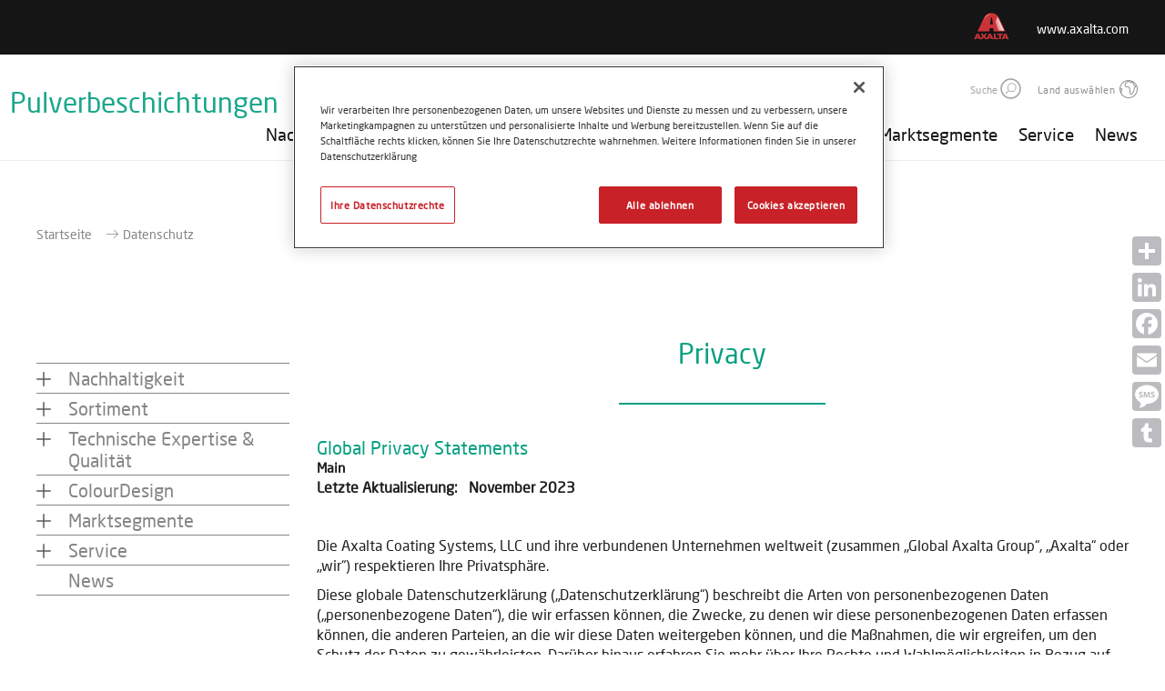

--- FILE ---
content_type: text/html
request_url: https://www.axalta.com/powdercoatings_de/de_DE/privacy.html
body_size: 124289
content:

<!--[if i]><![endif]-->
<!DOCTYPE html>
<!--[if lt IE 7]> <html lang="de" class="no-js lt-ie10 lt-ie9 lt-ie8 lt-ie7"> <![endif]-->
<!--[if IE 7]>    <html lang="de" class="no-js lt-ie10 lt-ie9 lt-ie8">        <![endif]-->
<!--[if IE 8]>    <html lang="de" class="no-js lt-ie10 lt-ie9">               <![endif]-->
<!--[if IE 9]>    <html lang="de" class="no-js lt-ie10 ie9">                  <![endif]-->
<!--[if gt IE 9]> <!--><html lang="de" class="no-js gt-ie9"><!--    <![endif]-->

<!-- OneTrust Cookies Consent Notice start for axalta.com -->
<!-- <script type="text/javascript" src=https://cdn.cookielaw.org/consent/0191ebc7-3d69-7214-8342-7c9b4f630183-test/OtAutoBlock.js ></script>-->
<script src="https://cdn.cookielaw.org/scripttemplates/otSDKStub.js" data-document-language="true" type="text/javascript" charset="UTF-8" data-domain-script="0191ebc7-3d69-7214-8342-7c9b4f630183-test"></script>
<script type="text/javascript">
function OptanonWrapper() { }
</script>
<!-- OneTrust Cookies Consent Notice end for axalta.com -->

    <head>

	


	
    </meta>
    </meta>
    
    </meta>
    
    

	<title>Datenschutzerklärung</title>

	<meta charset="utf-8"/>
	<!--[if ie]><meta http-equiv=X-UA-Compatible content="IE=Edge"><![endif]-->
	<meta name="viewport" content="width=device-width, initial-scale=1.0"/>
	<!-- AM-336-->
	
	<meta name="description" content="Axalta Coating Systems verfügt über ein umfassendes Portfolio an Pulverbeschichtungen. Mit Pulverlacken wie Alesta, Teodur, Abcite und Flamulit stehen effiziente und umweltfreundliche Beschichtungslösungen zur Verfügung."/>
	
	
	
	
    <meta name="title" content="Datenschutzerklärung"/>
	<!-- Twitter Card data -->
	<meta property="twitter:card" content="summary"/>
	

	<!-- Facebook Admins -->
	

	<!-- Open Graph data -->

   <!-- <meta property="og:url" content="http://www.axalta.com/content/axalta_powdercoatings_de/de_DE/privacy.html"/> -->
	<meta property="og:url" content="https://www.axalta.com/powdercoatings_de/de_DE/privacy.html"/>
	
    <meta property="og:type" content="website"/>
    <meta property="og:title" content="Datenschutzerklärung"/>
	
	
	
    <meta property="og:description" content="Axalta Coating Systems verfügt über ein umfassendes Portfolio an Pulverbeschichtungen. Mit Pulverlacken wie Alesta, Teodur, Abcite und Flamulit stehen effiziente und umweltfreundliche Beschichtungslösungen zur Verfügung."/>

	<link rel="canonical" href="https://www.axalta.com/powdercoatings_de/de_DE/privacy.html"/>

	

	
    
    
    
      <!--AM-849-->
    
		<link rel="shortcut icon" href="/etc/designs/axbase/clientlibs/images/favicon/favicon.ico" type="image/x-ico; charset=binary"/>
        <link rel="icon" href="/etc/designs/axbase/clientlibs/images/favicon/favicon.ico" type="image/x-ico; charset=binary"/>

    <link rel="apple-touch-icon" href="/etc/designs/axbase/clientlibs/images/favicon/apple-touch-icon-57x57-precomposed.png"/>
    <link rel="apple-touch-icon" sizes="72x72" href="/etc/designs/axbase/clientlibs/images/favicon/apple-touch-icon-72x72-precomposed.png"/>
    <link rel="apple-touch-icon" sizes="76x76" href="/etc/designs/axbase/clientlibs/images/favicon/apple-touch-icon-76x76-precomposed.png"/>
    <link rel="apple-touch-icon" sizes="114x114" href="/etc/designs/axbase/clientlibs/images/favicon/apple-touch-icon-114x114-precomposed.png"/>
    <link rel="apple-touch-icon" sizes="120x120" href="/etc/designs/axbase/clientlibs/images/favicon/apple-touch-icon-120x120-precomposed.png"/>
    <link rel="apple-touch-icon" sizes="144x144" href="/etc/designs/axbase/clientlibs/images/favicon/apple-touch-icon-144x144-precomposed.png"/>
    <link rel="apple-touch-icon" sizes="152x152" href="/etc/designs/axbase/clientlibs/images/favicon/apple-touch-icon-152x152-precomposed.png"/>
    
	

	

    

    </meta>
	
    
<link rel="stylesheet" href="/etc/designs/axbase/clientlibs-core.min.css" type="text/css">
<link rel="stylesheet" href="/etc/designs/axbase/clientlibs.min.css" type="text/css">


</meta>


    <meta/>
    
<link rel="stylesheet" href="/etc.clientlibs/axbase/components/headerV2/headerB/clientlib.min.css" type="text/css">


</meta>


	<link rel="stylesheet" media="print" href="/etc/designs/axbase/clientlibs/css/print.css"/>

	<!-- HTML5 shim and Respond.js for IE8 support of HTML5 elements and media queries -->
    <!--[if lt IE 9]>
    <script src="http://oss.maxcdn.com/html5shiv/3.7.2/html5shiv.min.js"></script>
    <script src="http://oss.maxcdn.com/respond/1.4.2/respond.min.js"></script>
    <![endif]-->

	<!-- web font -->
	<script type="text/javascript">
		var configCMS = "cq";
		var webFonts = "Lato:400,700,700italic,400italic,300italic,300,900,900italic%7CTitillium+Web";
	</script>

	

	
	
    <!-- START Publish mode only -->
    
		
		<!-- FB Pixel Verification Code -->
        


		<!-- Google Site Verification Code -->
		

    
    <!-- END Publish mode only -->
    
    

	
	    <!-- Key needs to be set by axalta, this is only an internal key for testing -->
		<script type="text/javascript" src="//maps.googleapis.com/maps/api/js?sensor=false&key=AIzaSyDJ-xB_4oU4OnG8jMqt7r3LJJTq0is8RoI"></script>
		<script>
			googleApiAvailable = true;
		</script>
	

	

</head>

    <body class="home typeB contentpage  theme_color4">

    
    

    
<script src="/etc/designs/axbase/clientlibs-core.min.js"></script>
<script src="/etc.clientlibs/clientlibs/granite/jquery.min.js"></script>
<script src="/etc.clientlibs/clientlibs/granite/utils.min.js"></script>
<script src="/etc.clientlibs/clientlibs/granite/jquery/granite.min.js"></script>
<script src="/etc/designs/axbase/clientlibs.min.js"></script>


</meta>






<header class="main corporate textLogo headerTop xx" data-origheight="0">
	
	<div class="axaltaInfoLine">

        <div class="wrapper"> 
            <span class="contentLogo">
                 <div class="logo">
                    <a href="/corporate/en_US.html" target="_blank">
    
                        <img src="/content/axalta_powdercoatings_de/de_DE/_jcr_content/typeBMicroTeaser.axFitIn.typeBMicroTeaser_logo.png/1649929408411/axalta-microteaser-red_39x30.png" alt="Axalta Coatings Systems" title="Axalta Logo"/>
                    </a>
                 </div>
                 
                 <a href="/corporate/en_US.html" target="_blank">
                    <span class="text">www.axalta.com</span>
                 </a>
                    
            </span>
        </div>
    
    </div>

<div class="header_wrapper">


    
	<div class="headerLogo">
	<a href="/powdercoatings_de/de_DE.html">
		
		 <!--AM-656 -->	
		<!--	<sly data-sly-test="true"> --> <!--AM-656 -->
        		
				<div class="typeBLogoHeadline">
		    		Pulverbeschichtungen
				</div>
         <!--   </sly> --> <!--AM-656 -->
	</a>
	</div>

	<span class="ajaxLoader" data-source="/content/axalta_powdercoatings_de/de_DE/privacy.navigationB.html"></span>
	<div></div></div>
</header>


<!--<section class="ajaxLoader" data-source="/content/axalta_powdercoatings_de/de_DE/privacy.headerB.html"></section>-->


    

    
    <div class="externalLinkDisclaimer">
    
	<div class="logo"></div>
	<div class="title">Externer Link</div>
	<div class="text">Wenn Sie diesen Link verwenden, verlassen Sie die Axalta Coating Systems Web-Seite.</div>
	 
	<div class="buttons">            
		<a class="btn btn-default gotoLink" href="#" role="button">Externe Seite öffnen</a>          
		<a class="btn btn-default closeBtn" href="#" role="button">Löschen</a>  
	</div>
</div>


    <div class="component addthis visible-lg">
        <!-- AddToAny BEGIN -->
<div class="a2a_kit a2a_kit_size_32 a2a_vertical_style" data-a2a-icon-color="#BCBCC0">
<a class="a2a_dd" href="https://www.addtoany.com/share"></a>
<a class="a2a_button_linkedin"></a>
<a class="a2a_button_facebook"></a>
<a class="a2a_button_email"></a>
<a class="a2a_button_sms"></a>
<a class="a2a_button_tumblr"></a>
</div>
<script async src="https://static.addtoany.com/menu/page.js"></script>
<!-- AddToAny END -->
    </div>

	
    
    <div class="stageWrapper component"></div>
    
    <div id="page" class="ecx clearfix">
    	

<div class="meta">
    
    
    <div class="breadcrumb">

		<ul>
        
		<li>
    		<span>
	        	<a href="/powdercoatings_de/de_DE.html">Startseite</a>
	        </span>
        </li>
		
        <li>
	    	<span>
	        	<a>Datenschutz</a>
    	    </span>
		</li>
		
		</ul>


	

</div>


    
    
    

  
</div>
  
<main class="container" role="main">
   
    <div class="col-lg-3 col-md-12 col-sm-12 col-xs-12 gridBorder">
        
        <span class="ajaxLoader" data-source="/content/axalta_powdercoatings_de/de_DE/privacy.sideNavigation.html">
</span>

<div> 

	
	
	

	

	
</div>

<div>

	

	


</div>

    </div>

    <!-- this one is the sidebar version -->
    <div class="col-lg-9 col-md-12 col-sm-12 col-xs-12 noPadding">

		
	<div class="headlineContent">

<!-- START: headline -->
<div class="component headline first    ">
    <h1>Privacy</h1>
    
    <hr/>
</div>
<!-- END: headline --></div>
 

<div>
<div class="clearfix layoutBorder section">

<div class="parsysFloat layoutRow"><div class="col-lg-12 col-md-12 col-sm-12 col-xs-12 gridBorder section">

<div class="parsysFloat"><div class="contentFragment contentfragment section">

    
    <article class="cmp-contentfragment" data-cmp-contentfragment-model="/content/dam/New Axalta Corporate Website/Public/Documents/privacy-statements/global-privacy-statements/jcr:content/model" data-cmp-contentfragment-path="/content/dam/New Axalta Corporate Website/Public/Documents/privacy-statements/global-privacy-statements">
        <h3 class="cmp-contentfragment__title">Global Privacy Statements</h3>
        

        
        
            
    <dl class="cmp-contentfragment__elements">
        
    <div class="cmp-contentfragment__element cmp-contentfragment__element--main" data-cmp-contentfragment-element-type="string">
        <dt class="cmp-contentfragment__element-title">Main</dt>
        <dd class="cmp-contentfragment__element-value">
            
            
            <p><b>Letzte Aktualisierung:   November 2023</b></p>
<p> </p>
<p>Die Axalta Coating Systems, LLC und ihre verbundenen Unternehmen <a name="_Hlk112840912" id="_Hlk112840912"></a>weltweit (zusammen „Global Axalta Group“, „Axalta“ oder „wir“) respektieren Ihre Privatsphäre.</p>
<p>Diese globale Datenschutzerklärung („Datenschutzerklärung“) beschreibt die Arten von personenbezogenen Daten („personenbezogene Daten“), die wir erfassen können, die Zwecke, zu denen wir diese personenbezogenen Daten erfassen können, die anderen Parteien, an die wir diese Daten weitergeben können, und die Maßnahmen, die wir ergreifen, um den Schutz der Daten zu gewährleisten. Darüber hinaus erfahren Sie mehr über Ihre Rechte und Wahlmöglichkeiten in Bezug auf Ihre personenbezogenen Daten und darüber, wie Sie uns bezüglich unserer Datenschutzpraktiken kontaktieren können.  Diese Datenschutzerklärung sollte zusammen mit allen anderen Datenschutzrichtlinien, -erklärungen oder -hinweisen zur Kenntnis genommen werden, die wir in bestimmten Fällen bereitstellen, wenn wir Informationen über Sie erfassen oder verarbeiten. Diese Datenschutzerklärung ergänzt andere Richtlinien, Erklärungen oder Hinweise und setzt sie nicht außer Kraft, es sei denn, dies ist in diesem Dokument ausdrücklich so vorgesehen.</p>
<p>Unsere Datenschutzpraktiken können je nach Land, in dem wir tätig sind, variieren, um lokale Praktiken und gesetzliche Anforderungen zu berücksichtigen. Wenn Sie sich über unsere Website für eine Stelle bewerben, unterliegen die von Ihnen angegebenen personenbezogenen Daten möglicherweise einer gesonderten Datenschutzerklärung.</p>
<p> </p>
<h2><a name="1_section" id="1_section"></a><b>1. ÜBER DIESE ERKLÄRUNG</b></h2>
<p><b>Wofür diese Erklärung gilt.  </b>Diese Erklärung gilt für die personenbezogenen Daten, die wir erfassen, wenn Sie online und offline mit der Marke der Global Axalta Group interagieren.  Dazu gehören Informationen, die über unsere Websites, WLAN-Dienste oder ähnliche von Axalta bereitgestellte Technologien, Markenseiten auf Plattformen Dritter (z. B. soziale Netzwerke), mobile Anwendungen und durch unsere Direktmarketingkampagnen oder andere Mitteilungen erfasst werden, sowie wenn Sie unsere Produkte kaufen, unsere Nachrichten und Angebote abonnieren, an einer unserer Werbeaktionen teilnehmen oder den Kundendienst kontaktieren.   </p>
<p><b>Wofür diese Erklärung nicht gilt. </b>Diese Datenschutzerklärung bezieht sich nicht auf die Datenschutz-, Informations- oder sonstigen Praktiken Dritter, einschließlich Dritter, die eine Website betreiben, zu der die Website einen Link enthält, und wir sind nicht für diese verantwortlich. Die Aufnahme eines Links auf der Website bedeutet nicht, dass die <a name="_Hlk112857649" id="_Hlk112857649"></a>Global Axalta Group die verlinkte Website befürwortet.</p>
<p><b>Änderungen an dieser Erklärung.  </b>Wenn wir eine Änderung an dieser Erklärung vornehmen, stellen wir auf Anfrage frühere Versionen zur Verfügung.  Wenn wir wesentliche Änderungen an dieser Erklärung vornehmen, werden wir Sie per Mitteilung auf dieser Website oder per E-Mail (an die in Ihrem Konto angegebene E-Mail-Adresse) benachrichtigen.  Wenn wir durch geltende Datenschutzgesetze dazu verpflichtet sind, holen wir auch Ihre Einwilligung in alle wesentlichen Änderungen ein, die sich auf die Verwendung Ihrer personenbezogenen Daten auswirken.  Wir empfehlen Ihnen, diese Seite regelmäßig einzusehen, um die neuesten Informationen zu unseren Datenschutzpraktiken zu erhalten.</p>
<p> </p>
<h2><b>2. VON UNS ERFASSTE UND VERWENDETE PERSONENBEZOGENE DATEN</b></h2>
<p><a name="_Hlk114146614" id="_Hlk114146614"></a><b><u>Direkt von Ihnen erhaltene Daten</u></b></p>
<p>Wir erfassen personenbezogene Daten, wenn Sie an verschiedenen Diensten oder Gelegenheiten teilnehmen, die wir anbieten, wie zum Beispiel:</p>
<ul>
<li><b>Bestellungen und Anfragen: </b>Wir erfassen personenbezogene Daten, wenn Sie ein Produkt oder eine Dienstleistung bestellen oder eine Anfrage stellen.</li>
<li><b>Website-Kommunikation: </b>Wir erfassen personenbezogene Daten, wenn Sie sich für Abonnements, Technologieforen oder andere Mitteilungen über die Website registrieren.</li>
<li><b>Werbeaktionen: </b>Wir erfassen personenbezogene Daten, wenn Sie an einem Wettbewerb, einer Werbeaktion, einem Gewinnspiel, einer Umfrage oder einer anderen Aktion teilnehmen.</li>
<li><b>Blogs und Foren: </b>Wir erfassen personenbezogene Daten, wenn Sie an einem Blog oder Forum teilnehmen.</li>
<li><b>Veranstaltungen und Marktforschung: </b>Wir erfassen personenbezogene Daten, wenn wir Marktforschung betreiben oder Sie auf einer Messe oder einer anderen Veranstaltung treffen.</li>
</ul>
<p>Wenn wir Ihre personenbezogenen Daten gesetzlich oder im Rahmen eines Vertrags, den wir mit Ihnen geschlossen haben, erfassen müssen und Sie uns diese Informationen nicht zur Verfügung stellen, sind wir möglicherweise nicht in der Lage, den Vertrag, den wir mit Ihnen geschlossen haben oder zu schließen versuchen, zu erfüllen (z. B. um Ihnen unsere Produkte oder Dienstleistungen zu liefern).  In diesem Fall müssen wir möglicherweise den Vertrag kündigen und Sie entsprechend informieren.</p>
<p><b><u>Von Dritten erhaltene Daten</u></b></p>
<p>Wir können Daten über Sie von anderen Unternehmen und Organisationen erfassen, einschließlich öffentlicher Datenbanken, Social-Media-Plattformen, unseren externen Marketingpartnern oder verschiedenen unabhängigen Einkaufsorganisationen.</p>
<p><b><u>Öffentlich verfügbare Daten</u></b></p>
<p>Wir können auch öffentlich verfügbare Daten erfassen.  Beispielsweise erfassen wir möglicherweise öffentliche Daten über Sie, wenn Sie über soziale Medien mit uns interagieren.  Indem wir zusätzliche Daten über Sie erfassen, können wir falsche Daten korrigieren, die Sicherheit Ihrer Transaktionen erhöhen und Ihnen, sofern dies gemäß den lokalen Gesetzen zulässig ist, Produktempfehlungen und Sonderangebote zukommen lassen, die Sie mit größerer Wahrscheinlichkeit interessieren.</p>
<p><b><u>Automatisch erfasste Daten</u></b></p>
<p>Jedes Mal, wenn Sie die Dienste der Global Axalta Group besuchen oder mit der Global Axalta Group, dritten Werbetreibenden und/oder Dienstleistern interagieren, können wir eine Reihe von Technologien einsetzen, die automatisch oder passiv Informationen über Ihre Online-Aktivitäten erfassen.  Diese Daten können wie folgt erfasst werden:</p>
<ul>
<li><b>Über Ihren Browser</b>: Bestimmte Informationen werden von den meisten Browsern erfasst, wie z. B. Ihre Media-Access-Control(MAC)-Adresse, Ihr Computertyp (Windows oder Macintosh), die Bildschirmauflösung, IP-Adresse, Betriebssystemversion sowie Typ und Version des Internetbrowsers. Ihre „IP-Adresse“ ist eine Nummer, die dem Computer, den Sie benutzen, von Ihrem Internet Service Provider (ISP) automatisch zugewiesen wird.  Eine IP-Adresse wird identifiziert und automatisch in den Serverprotokolldateien der Global Axalta Group protokolliert, wenn ein Benutzer die Website besucht, zusammen mit der Uhrzeit des Besuchs und der Seiten, die besucht wurden. Das Erfassen von IP-Adressen ist im Internet üblich und wird von vielen Websites automatisch durchgeführt. Die Global Axalta Group verwendet IP-Adressen für Zwecke wie die Berechnung der Website-Nutzungsgrade, die Unterstützung bei der Diagnose von Serverproblemen, die Verwaltung der Website und die Präsentation von Inhalten, die auf Ihr Land zugeschnitten sind. Wir können IP-Adressen auch für all die Zwecke verwenden und offenlegen, für die wir andere personenbezogene Daten verwenden und offenlegen. <u></u></li>
<li><b>Durch Cookies</b>: Cookies ermöglichen es einem Webserver, Daten zu Dokumentationszwecken sowie zu anderen Zwecken an einen Computer zu übertragen. Wir verwenden Cookies und andere Technologien, um Ihnen unter anderem besser auf Sie zugeschnittene Informationen anbieten zu können, um Ihnen den Zugriff auf die Website und deren Nutzung zu erleichtern und um Ihnen personalisierte Marketingangebote zu unterbreiten. Wenn Sie nicht möchten, dass Ihre Daten von Cookies erfasst werden, gibt es in den meisten Browsern ein Verfahren, mit dem Sie Cookies ablehnen können. Einige Funktionen der Website sind möglicherweise eingeschränkt, wenn Sie die Verwendung von Cookies ablehnen. Weitere Informationen zu Cookies finden Sie unter http://www.allaboutcookies.org/</li>
<li><b>Durch Pixel Tags, Web Beacons, Clear GIFs oder andere ähnliche Technologien:</b>: Diese können in Verbindung mit einigen Webseiten und E-Mail-Nachrichten im HTML-Format verwendet werden, um unter anderem die Aktionen von Website-Benutzern und E-Mail-Empfängern zu verfolgen, den Erfolg der Marketingkampagnen der Global Axalta Group zu messen und Statistiken zur Website-Nutzung und den Antwortraten zu erstellen.</li>
<li><b>Von Ihnen</b>: Informationen, wie Ihr Standort, sowie andere Informationen, wie Ihre bevorzugte Art der Kommunikation, werden erfasst, wenn Sie diese Informationen freiwillig zur Verfügung stellen.</li>
</ul>
<p><b><u> </u></b></p>
<p><b><u>Kombinierte Daten</u></b></p>
<p>Für die in dieser Datenschutzerklärung genannten Zwecke können wir personenbezogene Daten, die wir über Sie erfassen, mit personenbezogenen Daten kombinieren, die Sie der Global Axalta Group über andere Quellen zur Verfügung stellen, wie z. B. Produktregistrierungen, Anfragen oder Marketingveranstaltungen. Sofern nicht ausdrücklich anders angegeben, verwenden wir die kombinierten personenbezogenen Daten in Übereinstimmung mit dieser Datenschutzerklärung.<u></u></p>
<p><b><u> </u></b></p>
<p><b><u>Andere Arten der Verwendung der von uns erfassten Informationen</u></b></p>
<p><b> </b></p>
<p>Zusätzlich zu den oben genannten Verwendungszwecken können wir personenbezogene Daten für die folgenden Zwecke verwenden:</p>
<p><b><i>Geschäftsanbahnung.</i></b><i> </i>Erkundung oder Initiierung der Suche nach potenziellen Kunden und Anbietern, einschließlich:</p>
<p>·        Suche und Bereitstellung von Informationen für potenzielle Firmenkunden und -verkäufer sowie für die entsprechenden Ansprechpartner;</p>
<p>·        Untersuchung früherer Käufe und Interaktionen sowie das potenzielle Interesse an Axalta-Produkten und -Dienstleistungen von Firmenkunden und Verkäufern;</p>
<p>·        Kontaktaufnahme mit den Ansprechpartnern für potenzielle Firmenkunden und Lieferanten;</p>
<p>·        Überprüfung von Verkaufs- und Marketingaktivitäten und Bewertung der Leistung und Konversionsraten dieser Aktivitäten;</p>
<p>·        Ermöglichung von Gewinnspielen, Wettbewerben und ähnlichen Werbeaktionen;</p>
<p>·        Unterstützung von Mitteilungen an einen Freund über die Website;</p>
<p>·        Gegebenenfalls Unterstützung verbundener Geschäftsentwicklungsmöglichkeiten;</p>
<p>·        Unterstützung der Kommunikation zur Förderung des Vorstehenden; und/oder</p>
<p>·        Erfüllung der Berichts- und Prüfungspflichten</p>
<p><b><i>Geschäfte tätigen und Kundenbeziehungen verwalten.</i></b><i> </i>Organisation und Betrieb unseres Unternehmens, einschließlich:</p>
<p>·        Betrieb unseres Geschäfts durch die Entwicklung, Produktion, Vermarktung, den Verkauf und die Bereitstellung von Waren und Dienstleistungen;</p>
<p>·        Verbesserung unserer Website, unseres Blogs, unseres Message-Boards, unserer Foren, unserer Chat-Funktionen, unserer mobilen Anwendungen und unserer Marketing-Aktivitäten durch die Durchführung von Tests, Untersuchungen und Analysen der Nutzer;</p>
<p>·        Anzeige von Websites, Apps und Marketinginhalten für Benutzer, Kunden und potenzielle Kunden;</p>
<p>·        Erbringung von After-Sales-Dienstleistungen für Kunden;</p>
<p>·        Prüfung und Bewertung der Leistung des Geschäftsbetriebs, einschließlich der Kundendienste und der damit verbundenen Aktivitäten;</p>
<p>·        Schulung und Qualitätskontrolle;</p>
<p>·        Erfüllung der Berichts- und Prüfungspflichten der Kunden;</p>
<p>·        Gegebenenfalls Unterstützung von Geschäftsentwicklungsmöglichkeiten; und/oder</p>
<p>·        Unterstützung der Kommunikation zur Förderung des Vorstehenden.</p>
<p><b><i>Sicherheit und Überwachung.</i></b><i> </i>Zur Überwachung und Sicherung unserer Ressourcen und unseres Netzwerks, einschließlich:</p>
<p>·        Überwachung, Verhinderung und Untersuchung von mutmaßlichem Fehlverhalten oder mutmaßlichen Gesetzesverstößen;</p>
<p>·        Überwachung, Verhinderung, Untersuchung und Reaktion auf Sicherheits- und Datenschutzvorfälle; und/oder</p>
<p>·        Überwachung von Aktivitäten, Zugriff und Nutzung, um die Sicherheit und Funktion unserer Systeme und unseres Eigentums zu gewährleisten.</p>
<p><b><i>Prüfung, Berichterstattung, Unternehmensführung und interne Abläufe</i> </b>im Zusammenhang mit Finanz-, Steuer- und Buchhaltungsprüfungen sowie Prüfungen und Bewertungen unserer Geschäftsabläufe, Sicherheitskontrollen, Finanzkontrollen oder der Einhaltung gesetzlicher Verpflichtungen sowie für andere interne Geschäftszwecke wie die Verwaltung unseres Programms zur Aufbewahrung von Unterlagen.</p>
<p><b><i>Fusionen und Übernahmen und andere Geschäftstransaktionen</i></b><i> </i>zum Zwecke der Planung, Due Diligence und Durchführung von geschäftlichen Transaktionen, z. B. Fusionen, Übernahmen, Veräußerungen oder Übertragungen von Vermögenswerten, Insolvenzen oder Umstrukturierungen oder anderen ähnlichen Geschäftstransaktionen. </p>
<p><b><i>Verteidigung und Schutz von Rechten</i></b>, um Rechtsstreitigkeiten zu verwalten und darauf zu reagieren, um auf rechtliche Ansprüche oder Streitigkeiten zu reagieren und um unsere Rechte oder Interessen oder die Rechte, Interessen, Gesundheit oder Sicherheit anderer Personen anderweitig zu begründen, zu verteidigen oder zu schützen, einschließlich im Zusammenhang mit erwarteten oder tatsächlichen Rechtsstreitigkeiten mit Dritten.</p>
<p><b><i>Einhaltung geltender gesetzlicher Verpflichtungen</i></b> in Bezug auf die Einhaltung geltender gesetzlicher Verpflichtungen (wie z. B. die Beantwortung von Vorladungen und gerichtlichen Anordnungen) sowie Bewertungen, Überprüfungen und Berichte in Bezug auf solche gesetzlichen Verpflichtungen.</p>
<p><b><u>Sensible personenbezogene Daten</u></b><u></u></p>
<p>Nach verschiedenen Gesetzen können bestimmte Informationen, die wir sammeln, als sensible personenbezogene Daten („sensible personenbezogene Daten“) angesehen werden, wie z. B. Ihr Finanzkonto, Informationen zur Identität, Ihr Standort und alle anderen Informationen, die Ihre Sicherheit oder Ihr Eigentum gefährden oder zu einer Schädigung Ihres persönlichen Rufs, Ihrer körperlichen oder geistigen Gesundheit oder zu einer diskriminierenden Behandlung führen könnten.  Sensible personenbezogene Daten sind insbesondere:</p>
<p>·       <b>Finanzdaten</b>: Hierzu zählen Bankkontonummer, Kreditkartennummer, Debitkartennummer und andere Finanzdaten.</p>
<p>·       <b>Präzise Geolokalisierung</b>: Hierzu zählt Ihr genauer Standort (oder der genauen Standort Ihres Geräts).</p>
<p>·       <b>Kommunikationsdaten</b>: Hierzu zählt der Inhalt Ihrer Kommunikation per E-Mail und über andere Messaging-Konten (außer wenn diese Kommunikation an oder von uns erfolgt).</p>
<p>·       <b>Andere sensible personenbezogene Daten</b>: Hierzu zählen der Browserverlauf, der Suchverlauf, Informationen über die Interaktion eines Verbrauchers mit einer Website, Anwendung oder Werbung, der Gerätetyp, der physische Standort oder Bewegungen.</p>
<p>Sofern dies gemäß den lokalen Gesetzen zulässig ist, können wir Ihre sensiblen personenbezogenen Daten erfassen, verwenden und weitergeben, wenn dies für unsere Beziehung mit Ihnen erforderlich ist.  Wir verwenden sie für die oben beschriebenen Zwecke.  Sie müssen sorgfältig abwägen, ob Sie Ihre sensiblen personenbezogenen Daten offenlegen, aber beachten Sie, dass dies Konsequenzen haben kann, wenn Sie dies nicht tun.  Sie erklären sich damit einverstanden, dass Ihre sensiblen persönlichen Daten in Übereinstimmung mit den in dieser Datenschutzerklärung beschriebenen Zwecken und Methoden behandelt werden.</p>
<p>Axalta erfasst wissentlich keine Daten von Kindern.  Wenn Sie unter 16 (oder unter 14 in China) (oder unter 18 in Brasilien) sind, geben Sie uns bitte keine Daten.</p>
<p><b>Ablehnung der Einwilligung</b></p>
<p>Wenn es nach lokalem Recht zulässig ist und Sie Ihre Einwilligung in die vorgeschlagene Erfassung, Verwendung oder Weitergabe Ihrer personenbezogenen Daten verweigern möchten, müssen Sie uns dies innerhalb von dreißig (30) Tagen (oder innerhalb des vom lokalen Recht vorgeschriebenen Zeitraums) mitteilen, indem Sie die Informationen unter „Kontakt“ in Abschnitt 14 unten verwenden.</p>
<p><b>Widerruf der Einwilligung</b></p>
<p>Wenn wir Sie um Ihre Einwilligung zur Verarbeitung Ihrer personenbezogenen Daten gebeten haben, haben Sie gemäß bestimmten lokalen Gesetzen das Recht, Ihre Einwilligung jederzeit zu widerrufen.  Dazu gehört auch das Recht, Ihre Einwilligung zum Zweck des Direktmarketings zu widerrufen.  Wenn Sie Ihre Einwilligung gemäß den lokalen Gesetzen widerrufen, hat dies keine Auswirkungen auf die Rechtmäßigkeit der Verarbeitung vor dem Widerruf Ihrer Einwilligung.  Um Ihre Einwilligung zu widerrufen, müssen Sie uns schriftlich unter Verwendung der in Abschnitt 14 unter „Kontakt“ aufgeführten Informationen kontaktieren.  Wenn Sie Ihre Einwilligung jedoch widerrufen, können wir Ihnen möglicherweise nicht die von Ihnen angeforderte Unterstützung bzw. die von Ihnen angeforderten Produkte oder Dienstleistungen bereitstellen.</p>
<p><b>Anonymität</b></p>
<p>Wir geben unseren Kunden die Möglichkeit, anonym zu bleiben, soweit dies machbar ist.  Wenn Sie uns jedoch nicht die personenbezogenen Daten zur Verfügung stellen, die wir benötigen, können wir Ihnen möglicherweise nicht die von Ihnen angeforderte Unterstützung bzw. die von Ihnen angeforderten Produkte oder Dienstleistungen bereitstellen.</p>
<p><b>Wenn Sie keine personenbezogenen Daten bereitstellen</b></p>
<p>Wenn Sie bestimmte Daten auf Anforderung nicht bereitstellen oder wenn Sie Ihre Einwilligung widerrufen, können wir den mit Ihnen abgeschlossenen Vertrag möglicherweise nicht erfüllen (z. B. die Bereitstellung von Produkten, Dienstleistungen oder Unterstützung für Sie). Es kann auch sein, dass wir dann außerstande sind, unseren gesetzlichen Verpflichtungen nachzukommen (z. B. die Zahlung von Steuern oder die Erstellung erforderlicher Berichte).  Wenn wir Ihre personenbezogenen Daten verarbeiten müssen, um Ihnen eine Dienstleistung oder einen Vorteil zu bieten oder um unsere Verpflichtungen Ihnen gegenüber zu erfüllen, weisen wir Sie darauf hin, falls Sie Ihre Einwilligung in die Verarbeitung dieser personenbezogenen Daten nicht geben oder verweigern.</p>
<p> </p>
<h2><b>3. RECHTSGRUNDLAGEN FÜR DIE VERARBEITUNG PERSONENBEZOGENER DATEN</b></h2>
<p>Jegliche Verarbeitung und Verwendung Ihrer personenbezogenen Daten wird durch mindestens eine „Rechtsgrundlage“ für die Verarbeitung begründet. In den meisten Fällen beruht die Verarbeitung auf einer der folgenden Rechtsgrundlagen:</p>
<ul>
<li><b>Vertragserfüllung: </b>Die Verarbeitung ist erforderlich, um einen Vertrag mit Ihnen zu erfüllen oder auf Ihre Anfrage hin einen Vertrag abzuschließen, beispielsweise zur Ausführung eines Auftrags oder zur Bereitstellung der von Ihnen angeforderten Produktinformationen.</li>
<li><b>Gesetzliche Verpflichtung: </b>Die Verarbeitung ist erforderlich, damit wir eine rechtliche Verpflichtung im EWR, im Vereinigten Königreich, in Südafrika, Russland, der Türkei oder einem anderen Land erfüllen können, beispielsweise zur Rechnungsführung.</li>
<li><b>Berechtigte Interessen: </b>Die Verarbeitung liegt in unserem berechtigten Interesse, dem weder Ihr eigenes Interesse noch Ihre Grundrechte entgegenstehen.</li>
<li><b>Einwilligung:</b> Sie haben in die Verarbeitung eingewilligt. Diese Einwilligung kann gemäß den Gesetzen als „stillschweigende Einwilligung“ durch den Zugriff auf unsere Websites eingeholt werden.</li>
</ul>
<p>Wir verwenden die personenbezogenen Daten, die wir erfassen, hauptsächlich für die folgenden Zwecke:</p>
<ul>
<li><b>Vertragserfüllung</b>:<ul>
<li>Bereitstellung der von Ihnen angeforderten Dokumentation oder Kommunikation (vorvertragliche Schritte)</li>
<li>Unterstützung und Verwaltung eines Einstellungs- oder Praktikumsprozesses, auch im Hinblick auf Bewerbungen und Angebote (vorvertragliche Schritte) </li>
<li>Bereitstellung von After-Sales-Support</li>
<li>Bereitstellung der Dienstleistungen oder Produkte, die Sie vertraglich angefordert haben;</li>
<li>Verwaltung der Leistungserbringung im Hinblick auf Kauf- oder Verkaufsvereinbarungen mit unseren Anbietern und Kunden, bei denen es sich um natürliche Personen handelt</li>
<li>Verarbeitung, Auswertung und Abschluss bestimmter Transaktionen im Zusammenhang mit der Website und ganz allgemein Transaktionen mit Produkten und Dienstleistungen von Axalta</li>
</ul>
</li>
<li><b>Berechtigte Interessen</b>:<ul>
<li>Verwaltung der Leistungserbringung im Hinblick auf Kauf- oder Verkaufsvereinbarungen mit Ansprechpartnern unserer Anbieter und Kunden, bei denen es sich um juristische Personen handelt</li>
<li>(oder Einwilligung, sofern gesetzlich erforderlich) Betrieb, Auswertung, Pflege, Verbesserung und Weiterentwicklung der Website (u. a. durch die Überwachung und Analyse von Trends, Zugriffen und der Verwendung der Website für Werbe- und Marketingzwecke mithilfe von Analysesoftware)</li>
<li>Bewertung, Verbesserung und Weiterentwicklung unserer Produkte und Dienstleistungen allgemein</li>
<li>Anpassung unserer Website an die Anforderungen der Benutzer</li>
<li>Information über Veranstaltungen, Werbeaktionen, die Website sowie Produkte und Dienstleistungen von Axalta</li>
<li>Kontaktaufnahme mit Benutzern, um Lösungen für ihre Fragen oder Beschwerden zu finden</li>
<li>Zusendung von Marketingkommunikation, sofern dies rechtlich zulässig ist</li>
<li>Gewährleistung der Sicherheit der Website, der vertraulichen und geschützten Informationen von Axalta sowie der Axalta-Mitarbeiter</li>
<li>Verwaltung, Abwendung und Untersuchung von Fällen von Betrug, Risikopotenzial, Ansprüchen oder sonstigen Verantwortlichkeiten, darunter der Verstoß gegen vertragliche Bestimmungen, Gesetze oder Richtlinien</li>
<li>Weitergabe Ihrer personenbezogenen Daten im Falle eines potenziellen oder tatsächlichen Verkaufs unseres Unternehmens oder unserer Vermögenswerte bzw. der Vermögenswerte eines verbundenen Unternehmens, wenn die von unseren Benutzern erfassten personenbezogenen Daten einen der übertragenen Vermögenswerte darstellen, an Dritte</li>
</ul>
</li>
</ul>
<p>Sofern gesetzlich vorgeschrieben, holt Axalta Ihre Einwilligung ein, bevor wir Ihre personenbezogenen Daten verarbeiten und/oder verwenden.</p>
<p>Während die Verarbeitung personenbezogener Daten durch mindestens eine „Rechtsgrundlage“ gerechtfertigt sein kann, erfordert die Verarbeitung sensibler personenbezogener Daten mindestens zwei „Rechtsgrundlagen“ für die Verarbeitung.</p>
<p> </p>
<h2><a name="4_section" id="4_section"></a><b>4. WIE WIR IHRE PERSONENBEZOGENEN DATEN WEITERGEBEN</b></h2>
<p>Wir geben die von oder über Sie erfassten Daten nur auf folgende Weise an Unternehmen der folgenden Kategorien weiter:</p>
<p><i>Die Global Axalta Group.  </i>Die Global Axalta Group kann Ihre Informationen an die Konzernunternehmen weitergeben, um unsere Treueprogramme zu verwalten, Bestellungen und Anfragen zu bearbeiten sowie unsere Produkt- und Serviceangebote zu erweitern und zu bewerben. Unternehmen der Global Axalta Group, die Ihre personenbezogenen Daten erhalten, sind nicht berechtigt, die Daten zu verwenden oder weiterzugeben, außer wie in dieser Datenschutzerklärung dargelegt, und alle Unternehmen der Global Axalta Group verwenden dieselben internen Praktiken zum Schutz der personenbezogenen Daten.</p>
<p><i>Externe Dienstleister.  </i>Wir geben Ihre personenbezogenen Daten möglicherweise an Anbieter weiter, die Dienstleistungen für uns erbringen, z. B. Unternehmen oder professionelle oder technische Supportfunktionen.  Dazu gehören insbesondere Dienstleister, die die Dienste der Axalta Group hosten oder betreiben, Datenverarbeitungs- oder andere Informationstechnologiedienste, die Durchführung von Untersuchungen und Analysen, die Bereitstellung von Diensten zur Verwaltung von Kundenerfahrungen und die Personalisierung von individuellen Kundenerfahrungen.  Wir gestatten diesen Anbietern nicht, diese Informationen für andere Zwecke als zur Erbringung von Dienstleistungen in unserem Namen zu verwenden oder weiterzugeben.</p>
<p><i>Geschäftsübertragungen.  </i>Ihre personenbezogenen Daten gelten als Vermögenswert des Unternehmens und können im Falle eines geplanten oder tatsächlichen Kaufs, einer Umstrukturierung, eines Verkaufs, einer Verpachtung, einer Fusion, eines Joint Ventures, einer Abtretung, eines Zusammenschlusses oder einer anderen Art des Erwerbs, der Veräußerung oder der Finanzierung des gesamten oder eines Teils unseres Geschäfts oder eines Teils des Geschäftsvermögens oder der Anteile (einschließlich in Verbindung mit einem Konkurs oder einem ähnlichen Verfahren) der Global Axalta Group oder eines ihrer Geschäftsbereiche an einen Dritten weitergegeben oder übertragen werden, damit Sie weiterhin dieselben Produkte und Dienstleistungen von dem Dritten erhalten oder dieselbe oder eine ähnliche Beziehung mit ihm fortsetzen können.</p>
<p><i>Rechtliche Offenlegung.  </i>Wir können Ihre Daten offenlegen, wenn wir der Meinung sind, dass die Offenlegung aufgrund eines Gesetzes, einer Vorladung oder eines anderen rechtlichen Verfahrens erforderlich ist; wenn wir der Meinung sind, dass die Offenlegung notwendig ist, um unsere Vereinbarungen oder Richtlinien durchzusetzen; oder wenn wir der Meinung sind, dass die Offenlegung uns hilft, die Rechte, das Eigentum oder die Sicherheit der Global Axalta Group oder unserer Kunden oder Partner zu wahren.</p>
<p><i>Wenn Sie Ihre Einwilligung erteilen.  </i>Wir können Ihre Daten an andere Unternehmen weitergeben, wenn Sie uns die Erlaubnis geben oder uns anweisen, diese Daten weiterzugeben.</p>
<p><i>Arten von Drittparteien</i>: Zu den folgenden Arten von Drittparteien, die Ihre Daten für die oben beschriebenen Zwecke verarbeiten können, gehören:</p>
<p>• Dienstleister</p>
<p>• Berater und Vertreter</p>
<p>• Regierungsbehörden und Strafverfolgungsbehörden</p>
<p>• Verbundene Unternehmen</p>
<p>• Datenanalyseanbieter</p>
<p>• Internetdienstanbieter</p>
<p>• Betriebssysteme und Plattformen</p>
<p>• Geschäftskunden</p>
<p><b>Axalta verkauft die personenbezogenen Daten seiner Kunden an niemanden, und Axalta gibt personenbezogene Daten nicht an Dritte für deren kommerzielle Nutzung weiter.  Axalta erfasst, verkauft oder gibt personenbezogene Daten von Kindern nicht wissentlich weiter.</b></p>
<p> </p>
<h2><a name="5_section" id="5_section"></a><b>5. GEZIELTE WERBUNG</b></h2>
<p><a name="_Hlk125014877" id="_Hlk125014877"></a>Soweit nach lokalem Recht zulässig, verwenden die Global Axalta Group und Drittanbieter Cookies, Pixel Tags, Web Beacons, Clear GIFs oder ähnliche Technologien, um die Aktionen von Website-Nutzern und E-Mail-Empfängern auf nicht-verbundenen Websites im Laufe der Zeit zu verfolgen, um Ihre Erfahrung auf der Website zu personalisieren, indem Werbung präsentiert wird, die für Sie relevanter ist. So nutzen wir beispielsweise Drittanbieter, um Ihnen Produkte und Angebote zu präsentieren, die auf Ihre Vorlieben und Interessen zugeschnitten sind, die sich im Laufe der Zeit durch Ihre Online-Aktivitäten gezeigt haben. Wenn Sie keine personalisierte Werbung von Drittanbietern und Werbenetzwerken erhalten möchten, die Mitglieder der Network Advertising Initiative (NAI) sind oder die Selbstregulierungsgrundsätze der Digital Advertising Alliance für verhaltensbezogene Online-Werbung befolgen, können Sie die Opt-out-Seiten auf der <a href="https://thenai.org/opt-out/">NAI-Website</a> und der <a href="http://www.aboutads.info/choices/">DAA-Website</a> besuchen. Sie wissen, dass diese Opt-Out-Mechanismen von Dritten und nicht von Axalta unterhalten werden. Axalta ist nicht verantwortlich für diese Mechanismen von Dritten, die sich für die Teilnahme an diesen Opt-Out-Programmen entscheiden, und kontrolliert diese auch nicht.</p>
<p><b> </b></p>
<p><b>COOKIE-HINWEIS</b></p>
<p>Dieser Cookie-Hinweis enthält Informationen zu:</p>
<p>·       den verschiedenen Arten von Cookies</p>
<p>·       den Cookies, die auf unseren Websites erforderlich sind (erforderliche Cookies)</p>
<p>·       den Cookies, die Sie ablehnen können (nicht unbedingt erforderliche Cookies)</p>
<p>·       den von uns verwendeten Cookies</p>
<p>·       So verwalten Sie Ihre Cookie-Einstellungen</p>
<p>Axalta Coating Systems, LLC, seine Tochtergesellschaften weltweit (zusammen „Axalta“ oder „wir“) und Drittanbieter verwenden Cookies, Pixel Tags, Web Beacons, Clear GIFs oder ähnliche Technologien, um die Aktionen von Website-Nutzern und E-Mail-Empfängern auf nicht-verbundenen Websites im Laufe der Zeit zu verfolgen, um Ihre Erfahrung auf der Website zu personalisieren, indem Werbung präsentiert wird, die für Sie relevanter ist. So nutzen wir beispielsweise Drittanbieter, um Ihnen Produkte und Angebote zu präsentieren, die auf Ihre Vorlieben und Interessen zugeschnitten sind, die sich im Laufe der Zeit durch Ihre Online-Aktivitäten gezeigt haben. Wenn Sie keine personalisierte Werbung von Drittanbietern und Werbenetzwerken erhalten möchten, die Mitglieder der Network Advertising Initiative (NAI) sind oder die Selbstregulierungsgrundsätze der Digital Advertising Alliance für verhaltensbezogene Online-Werbung befolgen, können Sie die Opt-out-Seiten auf der <a href="http://www.networkadvertising.org/consumer/opt_out.asp">NAI-Website</a> und der <a href="http://www.aboutads.info/choices/">DAA-Website</a> besuchen. Sie wissen, dass diese Opt-Out-Mechanismen von Dritten und nicht von Axalta unterhalten werden. Axalta ist nicht verantwortlich für diese Mechanismen von Dritten, die sich für die Teilnahme an diesen Opt-out-Programmen entscheiden, und kontrolliert diese auch nicht.</p>
<p><b>Cookies</b><a></a></p>
<p><a></a>„Cookies“ sind kleine Dateien, die uns ermöglichen, individuelle Daten bezüglich Ihres Computers oder sonstigen Gerätes zu speichern, mit dem Sie auf unsere Website zugreifen. Cookies helfen uns zum Beispiel, die Nutzungshäufigkeit unserer Website und die Zahl ihrer Besucher zu bestimmen und unsere Dienstleistungen so benutzerfreundlich und effizient wie möglich für Sie zu gestalten.</p>
<p><b>Kategorien von Cookies.</b>  Es gibt zwei Arten von Cookies: Sitzungscookies und permanente Cookies.</p>
<p>●      <b>Sitzungscookies</b> erleichtern Ihnen die Navigation auf den Websites, laufen ab und verschwinden von Ihrem Gerät, wenn Sie Ihren Browser schließen.</p>
<p>●      <b>Permanente Cookies</b> bleiben länger und helfen zu verstehen, wie Sie die Websites verwenden, und verbessern Ihr Benutzererlebnis. Sie bleiben auch dann auf Ihrem Gerät, wenn Sie den Browser Ihres Geräts schließen oder Ihre Sitzung beenden. Permanente Cookies können über einen längeren Zeitraum auf Ihrer Festplatte gespeichert werden.</p>
<p><b>Quellen von Cookies.</b>  Cookies stammen aus verschiedenen Quellen: von Axalta (dies sind „Erstanbieter-Cookies“, da Axalta die Cookies selbst setzt) und von anderen Dritten (dies sind „Drittanbieter-Cookies“, da sie nicht von Axalta gesetzt werden). </p>
<p><a></a>●      <b>Erstanbieter-Cookies</b> werden von der Website, die Sie besuchen, gesetzt und können nur von dieser Website gelesen werden. </p>
<p>●      <b>Drittanbieter-Cookies</b> werden nicht vom Eigentümer der Website, die Sie besuchen, sondern von einer anderen Organisation gesetzt. Werbetreibende und andere Dritte können beispielsweise ihre eigenen Cookies verwenden, wenn Sie auf eine Werbung oder einen Link auf unserer Website klicken, oder wir beauftragen ein externes Analyseunternehmen, das für diesen Dienst ein eigenes Cookie platziert.</p>
<p><b>Cookies von Drittanbietern und Website-Analysen.  </b>Wir nutzen Drittanbieter-Dienste, einschließlich Google Analytics, um die Website-Aktivität zu analysieren. Wenn Sie die Websites besuchen, sammelt Google Analytics automatisch Informationen von Ihnen durch die Verwendung der Google-Analytics-IDs, wobei Google einige dieser Informationen an uns weitergibt. Eine Analytics-ID ist eine bestimmte Zeichenfolge aus Zahlen und Buchstaben (oft als „Zeichenfolge“ bezeichnet), die Ihrem Computer oder Gerät zugewiesen wird, aber nicht Ihren Namen enthält. Mit Hilfe der Analytics-ID kann Google Nutzungsdaten der Websites nachverfolgen, wie z. B. Datum und Uhrzeit des Besuchs, Dauer des Besuchs, Muster des Website-Datenverkehrs, „Clickstreams“, andere ähnliche Informationen über Ihre Nutzung der Websites, die Art des verwendeten Webbrowsers, das von Ihnen verwendete Betriebssystem/die von Ihnen verwendete Plattform, Ihre IP-Adresse, die Websites, die Sie auf unsere Website verwiesen oder verlinkt haben, und Ihre CPU-Geschwindigkeit. Google Analytics gibt die Analytics-ID, die Ihrem Computer oder Gerät zugewiesen ist, mit dem Sie auf die Websites zugreifen und diese nutzen, nicht weiter. Google Analytics stellt uns Informationen über die Nutzung unserer Websites in aggregierter Form zur Verfügung (<i>d.h.</i> die Daten von vielen Website-Nutzern kombiniert und nicht nur von Ihnen). Einige dieser Daten können den regionalen Standort der Website-Nutzer enthalten, aber auch diese Daten werden in aggregierter (und nicht individueller) Form bereitgestellt. Wir benötigen diese aggregierten Daten, um zu erfahren, wie die Nutzer die Websites nutzen und um die Websites zu verbessern.</p>
<p><b>Social Media Widget-Cookies.</b>  Einige Seiten unserer Websites enthalten Funktionen für soziale Medien, wie die Facebook-Schaltfläche „Gefällt mir“, und Widgets wie die Schaltfläche „Teilen“ oder auch interaktive Miniprogramme, die auf unseren Websites laufen. Diese Funktionen können Ihre IP-Adresse und die Seite, die Sie auf der Website besuchen, erfassen und ein Cookie setzen, damit die Funktion ordnungsgemäß ausgeführt werden kann. Social Media-Funktionen und -Widgets werden entweder von einem Drittanbieter oder direkt auf den Websites gehostet. Weitere Einzelheiten zu Ihren Interaktionen mit diesen Funktionen auf unseren Websites finden Sie im Abschnitt <i>Soziale Medien</i> unter der Überschrift „Wie wir personenbezogene Daten weitergeben“, weiter unten.</p>
<p><b> </b></p>
<p><a></a><b><u>Arten von Cookies.</u>  </b>Die verschiedenen Arten von Cookies können in die folgenden Kategorien eingeteilt werden:</p>
<p><b>Zwingend erforderliche Cookies: </b>Es gibt bestimmte Cookies, die wir zwingend verwenden müssen, damit bestimmte Websites funktionieren.  Aus diesem Grund ist Ihre Einwilligung nicht erforderlich.  Dies gilt insbesondere für</p>
<p><a></a>●      <b>Notwendige Cookies</b> sind Cookies, die für den Betrieb unserer Website erforderlich sind, beispielsweise um die Sicherheit zu gewährleisten. Andere notwendige Cookies ermöglichen es uns, Funktionen oder Dienstleistungen bereitzustellen, die Sie ausdrücklich anfordern. Diese Cookies erfordern nicht Ihre Einwilligung und können nicht deaktiviert werden (in einigen Fällen können Sie Ihre Anforderungen jedoch ändern). Sie können Ihren Browser so einstellen, dass er diese Cookies blockiert oder Sie auf ihre Verwendung hinweist. Einige Teile unserer Website funktionieren jedoch möglicherweise nicht, wenn Sie diese Arten von Cookies blockieren.</p>
<p><a></a>●      <b>Funktionelle Cookies</b> werden verwendet, um Ihnen bestimmte Funktionen bereitzustellen, indem sie Ihre Entscheidungen und Einstellungen in Bezug auf unsere Dienste aufzeichnen, Ihre Voreinstellungen über längere Zeit beibehalten und Sie erkennen, wenn Sie auf unsere Website zurückkehren, sodass wir Ihnen eine bessere Erfahrung auf dieser Website bieten können. Wir speichern und greifen nur dann auf funktionelle Cookies auf Ihrem Gerät zu, wenn Sie in eine solche Speicherung und einen solchen Zugriff einwilligen. Wenn Sie nicht in die Verwendung dieser Arten von Cookies einwilligen, können wir Ihnen bestimmte Funktionen nicht zur Verfügung stellen.</p>
<p><b> </b></p>
<p><b>Nicht zwingend erforderliche Cookies: </b>Wir verwenden diese Cookies nur für interne Analysen, um herauszufinden, wie wir unsere Website für unsere Nutzer verbessern können.  Diese Cookies bewerten lediglich, wie Sie als anonymer Nutzer mit unserer Website interagieren (d.h. die gesammelten Daten identifizieren Sie nicht als Person).</p>
<p>Außerdem werden diese Daten nicht an Dritte weitergegeben oder für andere Zwecke verwendet.  Die anonymisierten Statistiken können an Auftragnehmer weitergegeben werden, die im Rahmen eines Vertrags mit Axalta an Kommunikationsprojekten arbeiten.  Es steht Ihnen jedoch frei, diese Art von Cookies abzulehnen, entweder über das Cookie-Banner, das Sie beim ersten Besuch der Website sehen, oder über die Cookie-Einstellungsseite.</p>
<p>●      <b>Performance-Cookies</b> werden verwendet, um die Performance unserer Website und Ihr Erlebnis zu verbessern. Google Analytics erfasst automatisch bestimmte Nutzungs- und Leistungsdaten von unseren Website-Benutzern. Die von diesen Cookies erfassten Informationen sind aggregierte und anonyme Informationen, und wir erhalten niemals Ihre personenbezogenen Daten von diesen Cookies.</p>
<p><a></a>●      <b>Analytics-Cookies</b> ermöglichen es uns, die Website-Nutzung zu analysieren und zu verstehen, wie Besucher sie verwenden. Diese Cookies erkennen und erfassen Informationen über die Anzahl der Besucher, die von ihnen aufgerufenen Seiten, die Dauer des Aufrufs und die Art und Weise, wie sie sich auf unserer Website bei der Nutzung bewegen. Dies hilft uns, die Funktionsweise unserer Website zu verbessern, indem wir beispielsweise sicherstellen, dass Besucher gesuchte Inhalte leicht finden. Wir speichern und greifen auf Analytics-Cookies nur dann auf Ihrem Gerät zu, wenn Sie in eine solche Speicherung und einen solchen Zugriff einwilligen. Wenn Sie nicht in die Verwendung dieser Arten von Cookies einwilligen, können wir unsere Website nicht anhand der Informationen über Ihren Besuch verbessern.</p>
<p>●      <b>Targeting- und Werbe-Cookies</b> erfassen Ihre Surfgewohnheiten und werden verwendet, um gezielte (interessenbasierte) Werbung zu schalten. Sie werden auch zur Begrenzung von Werbeeinblendungen und zur Messung der Effektivität von Werbekampagnen verwendet. Diese Cookies werden in der Regel von Werbenetzwerken mit Genehmigung des Website-Betreibers platziert. Sie merken sich, dass Sie eine Website besucht haben, und geben diese Informationen an andere Organisationen, wie z.B. Werbekunden, weiter.</p>
<p><b>Von uns verwendete Cookies: </b>Wir nutzen folgende „Cookies“ auf unseren Websites in Verbindung mit einigen der oben beschriebenen Funktionen.</p>
<table border="1" cellspacing="0" cellpadding="0">
<tbody><tr><td><p><b>Cookie-Name</b></p>
</td>
<td><p><b>Lebensdauer</b></p>
</td>
<td><p><b>Kategorie</b></p>
</td>
<td><p><b> Beschreibung</b></p>
</td>
</tr><tr><td valign="top"><p>__atuvc</p>
</td>
<td valign="top"><p>DAUERHAFT</p>
</td>
<td valign="top"><p>Funktionelles Cookie</p>
</td>
<td valign="top"><p>Dieses Cookie ist mit der AddThis Social Sharing-Site verknüpft. Es ermöglicht dem Benutzer, eine aktuelle Statistik zu sehen, wenn er eine Seite teilt und zu ihr zurückkehrt, bevor der Zwischenspeicher für die Statistik aktualisiert wird.</p>
</td>
</tr><tr><td valign="top"><p>__atuvs</p>
</td>
<td valign="top"><p>DAUERHAFT</p>
</td>
<td valign="top"><p>Funktionelles Cookie</p>
</td>
<td valign="top"><p>Dieses Cookie ist mit dem AddThis-Widget für soziale Netzwerke verknüpft, das üblicherweise in Websites eingebettet wird, um Besuchern die Möglichkeit zu geben, Inhalte mit einer Reihe von Netzwerken und Sharing-Plattformen zu teilen.</p>
</td>
</tr><tr><td valign="top"><p>ApplicationGatewayAffinity</p>
</td>
<td valign="top"><p>SITZUNG</p>
</td>
<td valign="top"><p>Funktionelles Cookie</p>
</td>
<td valign="top"><p>Dieses Cookie wird für die Aufrechterhaltung von Benutzersitzungen verwendet. Dieses Cookie wird von dieser Website gesetzt, da sie auf der Windows Azure Cloud-Plattform läuft. Es gewährleistet, dass der Datenverkehr des Webbrowsers bei bestimmten Abschnitten der Website einem einzigen Server zugeordnet bleibt.</p>
</td>
</tr><tr><td valign="top"><p>ApplicationGatewayAffinityCORS</p>
</td>
<td valign="top"><p>SITZUNG</p>
</td>
<td valign="top"><p>Funktionelles Cookie</p>
</td>
<td valign="top"><p>Dieses Cookie wird vom Windows Azure Application Gateway zusätzlich zu ApplicationGatewayAffinity verwendet, um die Sticky Session auch bei Cross-Origin-Anfragen (Informationen, die von einer Ressource mit einem anderen Domainnamen empfangen werden) aufrechtzuerhalten.</p>
</td>
</tr><tr><td valign="top"><p>bpazaws52gukakzc__ctrl0_ctl75_uccaptcha</p>
</td>
<td valign="top"><p>DAUERHAFT</p>
</td>
<td valign="top"><p>Funktionelles Cookie</p>
</td>
<td valign="top"><p>Dieses Cookie aktiviert die Captcha-Funktion für Formulare.</p>
</td>
</tr><tr><td valign="top"><p>CookieConsentPolicy</p>
</td>
<td valign="top"><p>1 Jahr</p>
</td>
<td valign="top"><p>Funktionelles Cookie</p>
</td>
<td valign="top"><p>Dies ist ein Salesforce-Cookie, das verwendet wird, um die Zustimmung von autorisierten Benutzern zu verfolgen.</p>
</td>
</tr><tr><td valign="top"><p>E-MAIL</p>
</td>
<td valign="top"><p>DAUERHAFT</p>
</td>
<td valign="top"><p>Funktionelles Cookie</p>
</td>
<td valign="bottom"><p>Dieses Cookie verfolgt Ihren Status als angemeldeter Benutzer.</p>
</td>
</tr><tr><td valign="top"><p>form_key</p>
</td>
<td valign="top"><p>DAUERHAFT</p>
</td>
<td valign="top"><p>Funktionelles Cookie</p>
</td>
<td valign="top"><p>Dieses Cookie wird verwendet, um das Caching von Inhalten im Browser zu erleichtern und das Laden von Seiten zu beschleunigen.</p>
</td>
</tr><tr><td valign="top"><p>LITE</p>
</td>
<td valign="top"><p>DAUERHAFT</p>
</td>
<td valign="top"><p>Funktionelles Cookie</p>
</td>
<td valign="bottom"><p>Dieses Cookie verfolgt Ihren Status als angemeldeter Benutzer.</p>
</td>
</tr><tr><td valign="top"><p>liveagent_oref</p>
</td>
<td valign="top"><p>DAUERHAFT</p>
</td>
<td valign="top"><p>Funktionelles Cookie</p>
</td>
<td valign="top"><p>Dieser Cookie-Name ist mit der Technologie von LiveAgent verknüpft, die Online-Chat- und Kundensupport-Funktionen bietet.</p>
</td>
</tr><tr><td valign="top"><p>liveagent_ptid</p>
</td>
<td valign="top"><p>DAUERHAFT</p>
</td>
<td valign="top"><p>Funktionelles Cookie</p>
</td>
<td valign="top"><p>Dieser Cookie-Name ist mit der Technologie von LiveAgent verknüpft, die Online-Chat- und Kundensupport-Funktionen bietet.</p>
</td>
</tr><tr><td valign="top"><p>liveagent_sid</p>
</td>
<td valign="top"><p>SITZUNG</p>
</td>
<td valign="top"><p>Funktionelles Cookie</p>
</td>
<td valign="top"><p>Dieser Cookie-Name ist mit der Technologie von LiveAgent verknüpft, die Online-Chat- und Kundensupport-Funktionen bietet.</p>
</td>
</tr><tr><td valign="top"><p>liveagent_vc</p>
</td>
<td valign="top"><p>DAUERHAFT</p>
</td>
<td valign="top"><p>Funktionelles Cookie</p>
</td>
<td valign="top"><p>Dieser Cookie-Name ist mit der Technologie von LiveAgent verknüpft, die Online-Chat- und Kundensupport-Funktionen bietet.</p>
</td>
</tr><tr><td valign="top"><p>locationPathname</p>
</td>
<td valign="top"><p>DAUERHAFT</p>
</td>
<td valign="top"><p>Funktionelles Cookie</p>
</td>
<td valign="top"><p>Dieses Cookie wird verwendet, um eine Website zu erstellen und den URL-Pfad zu ermitteln.</p>
</td>
</tr><tr><td valign="top"><p>LSKey-c$CookieConsentPolicy</p>
</td>
<td valign="top"><p>1 Jahr</p>
</td>
<td valign="top"><p>Funktionelles Cookie</p>
</td>
<td valign="top"><p>Dies ist ein Salesforce-Cookie, das verwendet wird, um die Zustimmung von autorisierten Benutzern zu verfolgen.</p>
</td>
</tr><tr><td valign="top"><p>mage-cache-storage</p>
</td>
<td valign="top"><p>DAUERHAFT</p>
</td>
<td valign="top"><p>Funktionelles Cookie</p>
</td>
<td valign="top"><p>Dieses Cookie wird verwendet, um das Caching von Inhalten im Browser zu erleichtern und das Laden von Seiten zu beschleunigen.</p>
</td>
</tr><tr><td valign="top"><p>mage-cache-storage-section-invalidation</p>
</td>
<td valign="top"><p>DAUERHAFT</p>
</td>
<td valign="top"><p>Funktionelles Cookie</p>
</td>
<td valign="top"><p>Dieses Cookie wird verwendet, um das Caching von Inhalten im Browser zu erleichtern und das Laden von Seiten zu beschleunigen.</p>
</td>
</tr><tr><td valign="top"><p>mage-messages</p>
</td>
<td valign="top"><p>DAUERHAFT</p>
</td>
<td valign="top"><p>Funktionelles Cookie</p>
</td>
<td valign="top"><p>Dieses Cookie verfolgt Fehlermeldungen und andere Mitteilungen, die dem Benutzer angezeigt werden, wie z. B. die Cookie-Einwilligungsmeldung und verschiedene Fehlermeldungen.</p>
</td>
</tr><tr><td valign="top"><p>private_content_version</p>
</td>
<td valign="top"><p>DAUERHAFT</p>
</td>
<td valign="top"><p>Funktionelles Cookie</p>
</td>
<td valign="top"><p>Dieses Cookie wird verwendet, um das Caching von Inhalten im Browser zu erleichtern und das Laden von Seiten zu beschleunigen.</p>
</td>
</tr><tr><td valign="top"><p>PRO</p>
</td>
<td valign="top"><p>DAUERHAFT</p>
</td>
<td valign="top"><p>Funktionelles Cookie</p>
</td>
<td valign="bottom"><p>Dieses Cookie verfolgt Ihren Status als angemeldeter Benutzer.</p>
</td>
</tr><tr><td valign="top"><p>recently_compared_product</p>
</td>
<td valign="top"><p>DAUERHAFT</p>
</td>
<td valign="top"><p>Funktionelles Cookie</p>
</td>
<td valign="top"><p>Dieses Cookie speichert die Produkt-IDs von zuvor verglichenen Produkten für eine einfache Navigation.</p>
</td>
</tr><tr><td valign="top"><p>recently_compared_product_previous</p>
</td>
<td valign="top"><p>DAUERHAFT</p>
</td>
<td valign="top"><p>Funktionelles Cookie</p>
</td>
<td valign="top"><p>Dieses Cookie speichert die Produkt-IDs von zuvor verglichenen Produkten für eine einfache Navigation.</p>
</td>
</tr><tr><td valign="top"><p>recently_viewed_product</p>
</td>
<td valign="top"><p>DAUERHAFT</p>
</td>
<td valign="top"><p>Funktionelles Cookie</p>
</td>
<td valign="top"><p>Dieses Cookie speichert Produkt-IDs kürzlich angezeigter Produkte für eine einfache Navigation.</p>
</td>
</tr><tr><td valign="top"><p>recently_viewed_product_previous</p>
</td>
<td valign="top"><p>DAUERHAFT</p>
</td>
<td valign="top"><p>Funktionelles Cookie</p>
</td>
<td valign="top"><p>Dieses Cookie speichert Produkt-IDs kürzlich angezeigter Produkte für eine einfache Navigation.</p>
</td>
</tr><tr><td valign="top"><p>section_data_ids</p>
</td>
<td valign="top"><p>SITZUNG</p>
</td>
<td valign="top"><p>Funktionelles Cookie</p>
</td>
<td valign="top"><p>Dieses Cookie wird verwendet, um das Caching von Inhalten im Browser zu erleichtern und das Laden von Seiten zu beschleunigen.</p>
</td>
</tr><tr><td valign="top"><p>store</p>
</td>
<td valign="top"><p>DAUERHAFT</p>
</td>
<td valign="top"><p>Funktionelles Cookie</p>
</td>
<td valign="top"><p>Dieses Cookie ist häufig mit der Magento eCommerce-Plattform verknüpft. Dieses Cookie bestimmt das Land des Besuchers und legt die bevorzugte Sprache fest, wenn der Besucher die Seite erneut aufruft.</p>
</td>
</tr><tr><td valign="top"><p>VERIFY</p>
</td>
<td valign="top"><p>DAUERHAFT</p>
</td>
<td valign="top"><p>Funktionelles Cookie</p>
</td>
<td valign="bottom"><p>Dieses Cookie verfolgt Ihren Status als angemeldeter Benutzer.</p>
</td>
</tr><tr><td valign="top"><p>visid_incap_XXXXXX</p>
</td>
<td valign="top"><p>DAUERHAFT</p>
</td>
<td valign="top"><p>Funktionelles Cookie</p>
</td>
<td valign="top"><p>Dieses Cookie dient zum Verknüpfen bestimmter Sitzungen mit einem bestimmten Besucher (Besucher, der einen bestimmten Computer repräsentiert).</p>
</td>
</tr><tr><td valign="top"><p>__cf_bm</p>
</td>
<td valign="top"><p>DAUERHAFT</p>
</td>
<td valign="top"><p>Notwendiges Cookie</p>
</td>
<td valign="top"><p>Dieses Cookie ist notwendig, um Cloudflare Bot Management zu unterstützen. Als Teil des Bot-Management-Service unterstützt dieses Cookie die Verwaltung des eingehenden Datenverkehrs, der den Kriterien von Bots entspricht.</p>
</td>
</tr><tr><td valign="top"><p>ASP.NET_SessionId</p>
</td>
<td valign="top"><p>SITZUNG</p>
</td>
<td valign="top"><p>Notwendiges Cookie</p>
</td>
<td valign="top"><p>Bei diesem Cookie handelt es sich um ein allgemeines Plattform-Sitzungscookie, das von Websites verwendet wird, die mit Miscrosoft .NET-basierten Technologien geschrieben wurden, um eine anonymisierte Benutzersitzung durch den Server aufrechtzuerhalten.</p>
</td>
</tr><tr><td valign="top"><p>AWSALB</p>
</td>
<td valign="top"><p>DAUERHAFT</p>
</td>
<td valign="top"><p>Notwendiges Cookie</p>
</td>
<td valign="top"><p>Dieses Cookie stellt sicher, dass alle Seitenaufrufe für denselben Besuch (Benutzersession) an denselben Endpunkt gesendet werden.</p>
</td>
</tr><tr><td valign="top"><p>AWSALBCORS</p>
</td>
<td valign="top"><p>DAUERHAFT</p>
</td>
<td valign="top"><p>Notwendiges Cookie</p>
</td>
<td valign="top"><p>Dieses Cookie wird von AWS verwaltet und für die Lastverteilung verwendet.</p>
</td>
</tr><tr><td valign="top"><p>did</p>
</td>
<td valign="top"><p>DAUERHAFT</p>
</td>
<td valign="top"><p>Notwendiges Cookie</p>
</td>
<td><p>Dieses Cookie wird zur Geräteidentifizierung zum Zweck des Angriffsschutzes verwendet.</p>
</td>
</tr><tr><td valign="top"><p>did_compat</p>
</td>
<td valign="top"><p>DAUERHAFT</p>
</td>
<td valign="top"><p>Notwendiges Cookie</p>
</td>
<td><p>Dies ist ein Fallback-Cookie für die Erkennung von Anomalien in Browsern. </p>
</td>
</tr><tr><td valign="top"><p>incap_ses_*</p>
</td>
<td valign="top"><p>SITZUNG</p>
</td>
<td valign="top"><p>Notwendiges Cookie</p>
</td>
<td valign="top"><p>Dieses Cookie dient zum Verknüpfen von HTTP-Anforderungen mit einer bestimmten Sitzung (AKA-Besuch).</p>
</td>
</tr><tr><td valign="top"><p>JSESSIONID</p>
</td>
<td valign="top"><p>SITZUNG</p>
</td>
<td valign="top"><p>Notwendiges Cookie</p>
</td>
<td valign="top"><p>Dieses Cookie ist ein Plattform-Sitzungscookie für allgemeine Zwecke, das von in JSP geschriebenen Websites verwendet wird und in der Regel zur Aufrechterhaltung einer anonymen Benutzersitzung durch den Server dient.</p>
</td>
</tr><tr><td valign="top"><p>mage-cache-sessid</p>
</td>
<td valign="top"><p>DAUERHAFT</p>
</td>
<td valign="top"><p>Notwendiges Cookie</p>
</td>
<td valign="top"><p>Mit diesem Cookie wird die Bereinigung des lokalen Cache-Speichers veranlasst.</p>
</td>
</tr><tr><td valign="top"><p>nlbi_XXXXXXX</p>
</td>
<td valign="top"><p>SITZUNG</p>
</td>
<td valign="top"><p>Notwendiges Cookie</p>
</td>
<td valign="top"><p>Dieses Cookie dient zum Verknüpfen bestimmter Sitzungen mit einem bestimmten Besucher (Besucher, der einen bestimmten Computer repräsentiert).</p>
</td>
</tr><tr><td valign="top"><p>OptanonAlertBoxClosed</p>
</td>
<td valign="top"><p>DAUERHAFT</p>
</td>
<td valign="top"><p>Notwendiges Cookie</p>
</td>
<td valign="top"><p>Dieses Cookie wird von Websites gesetzt, die bestimmte Versionen der Cookie-Richtlinienlösung von OneTrust verwenden.  Es wird gesetzt, nachdem Besucher einen Cookie-Hinweis gesehen haben und in einigen Fällen nur, wenn sie den Hinweis aktiv schließen.  Dadurch wird sichergestellt, dass die Website einem Benutzer die Meldung nicht mehr als einmal anzeigt. </p>
</td>
</tr><tr><td valign="top"><p>OptanonConsent</p>
</td>
<td valign="top"><p>DAUERHAFT</p>
</td>
<td valign="top"><p>Notwendiges Cookie</p>
</td>
<td valign="top"><p>Dieses Cookie wird von der Cookie-Compliance-Lösung von OneTrust gesetzt. Es speichert Informationen über die Kategorien von Cookies, die die Website verwendet, und ob die Besucher ihre Einwilligung zur Verwendung der einzelnen Kategorien gegeben oder widerrufen haben. Auf diese Weise können Website-Besitzer verhindern, dass Cookies der einzelnen Kategorien im Browser des Benutzers gesetzt werden, wenn keine Einwilligung vorliegt.</p>
</td>
</tr><tr><td valign="top"><p>PHPSESSID</p>
</td>
<td valign="top"><p>DAUERHAFT</p>
</td>
<td valign="top"><p>Notwendiges Cookie</p>
</td>
<td valign="top"><p>Dies ist ein PHP-Sitzungscookie, das mit eingebetteten Inhalten aus dieser Domain verknüpft ist.</p>
</td>
</tr><tr><td valign="top"><p>X-Magento-Vary</p>
</td>
<td valign="top"><p>DAUERHAFT</p>
</td>
<td valign="top"><p>Notwendiges Cookie</p>
</td>
<td valign="top"><p>Dieses Cookie wird vom Magento 2-System gesetzt, um zu erkennen, welche Version einer von einem Benutzer angeforderten Seite geändert wurde.</p>
</td>
</tr><tr><td valign="top"><p>_ga</p>
</td>
<td valign="top"><p>DAUERHAFT</p>
</td>
<td valign="top"><p>Performance-Cookie</p>
</td>
<td valign="top"><p>Dieser Cookie-Name ist mit Google Universal Analytics verknüpft und wird verwendet, um individuelle Benutzer zu unterscheiden, indem eine zufällig generierte Nummer als Client-Kennung zugewiesen wird.</p>
</td>
</tr><tr><td valign="top"><p>_gclxxxx</p>
</td>
<td valign="top"><p>DAUERHAFT</p>
</td>
<td valign="top"><p>Performance-Cookie</p>
</td>
<td valign="top"><p>Dies ist ein Cookie für das Google Conversion Tracking.</p>
</td>
</tr><tr><td valign="top"><p>_gid</p>
</td>
<td valign="top"><p>DAUERHAFT</p>
</td>
<td valign="top"><p>Performance-Cookie</p>
</td>
<td valign="top"><p>Dies ist ein Google Universal Analytics Cookie, das eine eindeutige ID registriert, mit der statistische Daten über die Nutzung der Website durch den Besucher erstellt werden.</p>
</td>
</tr><tr><td valign="top"><p>addcookie</p>
</td>
<td valign="top"><p>SITZUNG</p>
</td>
<td valign="top"><p>Performance-Cookie</p>
</td>
<td valign="top"><p>Dieses Cookie ergänzt die Cookies um ein bestimmtes Cookie.</p>
</td>
</tr><tr><td valign="top"><p>product_data_storage</p>
</td>
<td valign="top"><p>DAUERHAFT</p>
</td>
<td valign="top"><p>Performance-Cookie</p>
</td>
<td valign="top"><p>Dieses Cookie speichert die Konfiguration für Produktdaten im Zusammenhang mit kürzlich angesehenen / verglichenen Produkten.</p>
</td>
</tr><tr><td valign="top"><p>Facebook-Pixel</p>
</td>
<td valign="top"><p>SITZUNG</p>
</td>
<td valign="top"><p>Targeting-Cookie</p>
</td>
<td valign="top"><p>Dies ist ein Facebook-Cookie, das Daten über die Interessen von Benutzern über vielfach eingesetzte Widgets wie die Schaltfläche „Gefällt mir“ erfasst.  Es wird verwendet, um den Benutzern gezielte Werbung zu präsentieren, wenn sie bei den Diensten von Facebook angemeldet sind.</p>
</td>
</tr><tr><td valign="top"><p>__atrfs</p>
</td>
<td valign="top"><p>DAUERHAFT</p>
</td>
<td valign="top"><p>Targeting-Cookie</p>
</td>
<td valign="top"><p>Dies ist ein Cookie von AddThis, mit dem nicht-personenbezogene Daten über das Verhalten der Besucher und nicht-personenbezogene Besucherstatistiken gesammelt werden.</p>
</td>
</tr><tr><td valign="top"><p>__cflb</p>
</td>
<td valign="top"><p>DAUERHAFT</p>
</td>
<td valign="top"><p>Targeting-Cookie</p>
</td>
<td valign="top"><p>Dieses Cookie wird von Cloudfare für die Lastverteilung verwendet.</p>
</td>
</tr><tr><td valign="top"><p>__uxq412__id.da1d</p>
</td>
<td valign="top"><p>DAUERHAFT</p>
</td>
<td valign="top"><p>Targeting-Cookie</p>
</td>
<td valign="top"><p>Dieses Cookie wird verwendet, um Informationen über die Nutzung der Website durch Besucher zu sammeln.</p>
</td>
</tr><tr><td valign="top"><p>__uxq412__ses.da1d</p>
</td>
<td valign="top"><p>DAUERHAFT</p>
</td>
<td valign="top"><p>Targeting-Cookie</p>
</td>
<td valign="top"><p>Dieses Cookie wird verwendet, um Informationen über die Nutzung der Website durch Besucher zu sammeln.</p>
</td>
</tr><tr><td valign="top"><p>_fbp</p>
</td>
<td valign="top"><p>DAUERHAFT</p>
</td>
<td valign="top"><p>Targeting-Cookie</p>
</td>
<td valign="top"><p>Dieses Cookie wird von Facebook verwendet, um eine Reihe von Werbeprodukten wie z. B. Echtzeitgebote von dritten Werbetreibenden bereitzustellen.</p>
</td>
</tr><tr><td valign="top"><p>_gat_gtag_xxxxxxxxxxxxxxxxxxxxxxxxxxx</p>
</td>
<td valign="top"><p>DAUERHAFT</p>
</td>
<td valign="top"><p>Targeting-Cookie</p>
</td>
<td valign="top"><p>Dies ist ein Cookie von Google Analytics, das zur Erstellung eines Profils Ihrer Interessen auf Basis der über Sie erfassten Browsing-Informationen verwendet wird.</p>
</td>
</tr><tr><td valign="top"><p>_gat_UA-</p>
</td>
<td valign="top"><p>DAUERHAFT</p>
</td>
<td valign="top"><p>Targeting-Cookie</p>
</td>
<td valign="top"><p>Eine Variante des _gat-Cookies, das von Google Analytics und Google Tag Manager gesetzt wird, damit Website-Besitzer das Besucherverhalten verfolgen und die Leistung der Website messen können.</p>
</td>
</tr><tr><td valign="top"><p>addthisCookie</p>
</td>
<td valign="top"><p>DAUERHAFT</p>
</td>
<td valign="top"><p>Targeting-Cookie</p>
</td>
<td valign="top"><p>Dieses Cookie ist mit den „Teilen“-Buttons verbunden, über die ein Benutzer einen Link zu einem Beitrag per E-Mail versenden oder teilen kann.</p>
</td>
</tr><tr><td valign="top"><p>CONSENT</p>
</td>
<td valign="top"><p>DAUERHAFT</p>
</td>
<td valign="top"><p>Targeting-Cookie</p>
</td>
<td valign="top"><p>Hierbei handelt es sich um ein YouTube Cookie, das Nutzerdaten über in Websites eingebettete Videos sammelt, die mit Profildaten aus anderen Diensten von Google zusammengeführt werden, um Web-Besuchern gezielte Werbung auf einer Vielzahl ihrer eigenen und anderer Websites anzuzeigen.</p>
</td>
</tr><tr><td valign="top"><p>DEVICE_INFO</p>
</td>
<td valign="top"><p>DAUERHAFT</p>
</td>
<td valign="top"><p>Targeting-Cookie</p>
</td>
<td valign="top"><p>Dieses Cookie wird verwendet, um die Benutzerinteraktion mit eingebetteten Inhalten zu verfolgen.</p>
</td>
</tr><tr><td valign="top"><p>GNWTracker</p>
</td>
<td valign="top"><p>DAUERHAFT</p>
</td>
<td valign="top"><p>Targeting-Cookie</p>
</td>
<td valign="top"><p>Dieses Cookie zählt die Besuche von Pressemitteilungen und leitet diese Informationen an die GlobeNewswire Newswire-Analyse zurück, um einen Überblick über die Aufrufe einer Pressemitteilung zu erhalten. Alle Informationen, die dieses Cookie sammelt, werden aggregiert und sind daher anonym.</p>
</td>
</tr><tr><td valign="top"><p>IDE</p>
</td>
<td valign="top"><p>DAUERHAFT</p>
</td>
<td valign="top"><p>Targeting-Cookie</p>
</td>
<td valign="top"><p>Dieses Cookie wird von Doubleclick (Google) für die Bereitstellung von Werbung oder Retargeting verwendet.</p>
</td>
</tr><tr><td valign="top"><p>loc</p>
</td>
<td valign="top"><p>DAUERHAFT</p>
</td>
<td valign="top"><p>Targeting-Cookie</p>
</td>
<td valign="top"><p>Dieses Cookie speichert die Standortdaten des Besuchers, um den Standort des Mitteilenden zu erfassen.</p>
</td>
</tr><tr><td valign="top"><p>sp</p>
</td>
<td valign="top"><p>DAUERHAFT</p>
</td>
<td valign="top"><p>Targeting-Cookie</p>
</td>
<td valign="top"><p>Dieses Cookie gehört zu Eventbrite und wird verwendet, um Inhalte bereitzustellen, die auf die Interessen des Endnutzers zugeschnitten sind, und um die Erstellung von Inhalten zu verbessern. Dieses Cookie wird auch für die Buchung von Veranstaltungen verwendet.</p>
</td>
</tr><tr><td valign="top"><p>test_cookie</p>
</td>
<td valign="top"><p>DAUERHAFT</p>
</td>
<td valign="top"><p>Targeting-Cookie</p>
</td>
<td valign="top"><p>Dies ist ein Test-Cookie, das von Google DoubleClick verwendet wird, um zu prüfen, ob Cookies gesetzt werden können.</p>
</td>
</tr><tr><td valign="top"><p>uvc</p>
</td>
<td valign="top"><p>DAUERHAFT</p>
</td>
<td valign="top"><p>Targeting-Cookie</p>
</td>
<td valign="top"><p>Dieses Cookie verfolgt, wie oft ein Benutzer mit AddThis interagiert.</p>
</td>
</tr><tr><td valign="top"><p>VISITOR_INFO1_LIVE</p>
</td>
<td valign="top"><p>DAUERHAFT</p>
</td>
<td valign="top"><p>Targeting-Cookie</p>
</td>
<td valign="top"><p>Dieser Cookie wird als eindeutige Kennung verwendet, um die Aufrufe von Videos zu ermitteln.</p>
</td>
</tr><tr><td valign="top"><p>wt_nbg_Q3</p>
</td>
<td valign="top"><p>SITZUNG</p>
</td>
<td valign="top"><p>Targeting-Cookie</p>
</td>
<td valign="top"><p>Dieses Cookie unterstützt die Funktionalität der Mapp Intelligence (Webtrekk) - Analyse- und Marketingplattform.</p>
</td>
</tr><tr><td valign="top"><p>wt_rla</p>
</td>
<td valign="top"><p>DAUERHAFT</p>
</td>
<td valign="top"><p>Targeting-Cookie</p>
</td>
<td valign="top"><p>Dieses Cookie unterstützt die Funktionalität der Mapp Intelligence (Webtrekk) - Analyse- und Marketingplattform.</p>
</td>
</tr><tr><td valign="top"><p>wt3_eid</p>
</td>
<td valign="top"><p>DAUERHAFT</p>
</td>
<td valign="top"><p>Targeting-Cookie</p>
</td>
<td valign="top"><p>Dieses Cookie unterstützt die Funktionalität der Mapp Intelligence (Webtrekk) - Analyse- und Marketingplattform.</p>
</td>
</tr><tr><td valign="top"><p>wt3_sid</p>
</td>
<td valign="top"><p>SITZUNG</p>
</td>
<td valign="top"><p>Targeting-Cookie</p>
</td>
<td valign="top"><p>Dieses Cookie unterstützt die Funktionalität der Mapp Intelligence (Webtrekk) - Analyse- und Marketingplattform.</p>
</td>
</tr><tr><td valign="top"><p>X-Salesforce-CHAT</p>
</td>
<td valign="top"><p>SITZUNG</p>
</td>
<td valign="top"><p>Targeting-Cookie</p>
</td>
<td valign="top"><p>Salesforce verwendet diese Cookies, um dem Benutzer Live-Chat-Funktionen zur Verfügung zu stellen.</p>
</td>
</tr><tr><td valign="top"><p>xtc</p>
</td>
<td valign="top"><p>DAUERHAFT</p>
</td>
<td valign="top"><p>Targeting-Cookie</p>
</td>
<td valign="top"><p>Dieses Cookie wird von AddThis verwendet, das die Freigabe von Inhalten durch den Benutzer über soziale Medien registriert.</p>
</td>
</tr><tr><td valign="top"><p>YSC</p>
</td>
<td valign="top"><p>SITZUNG</p>
</td>
<td valign="top"><p>Targeting-Cookie</p>
</td>
<td valign="top"><p>Dieses Cookie wird von YouTube verwendet, um Benutzereingaben zu speichern und die Aktionen eines Benutzers zuzuordnen.</p>
</td>
</tr></tbody></table>
<p>Der Inhalt eines Cookies ist auf eine Identifikationsnummer begrenzt. Name, IP-Adresse und sonstige Daten bezüglich Ihrer Identität werden nur insoweit erfasst, wie es für das Betreiben der funktionellen Cookies notwendig ist (d. h. in Verbindung mit der Anmeldefunktion).</p>
<p><a></a><b>Verwaltung von Cookies und Widerruf der Einwilligung</b></p>
<p>Wir holen Ihre Einwilligung zur Verwendung von nicht zwingend erforderlichen Cookies und anderen Tracking-Technologien auf dieser Website ein, wenn Sie zum ersten Mal auf die Website zugreifen und wenn wir neue Cookies auf der Website einführen, es sei denn, es handelt sich um erforderliche Cookies. In diesem Fall ist Ihre Einwilligung nicht erforderlich. Wenn Sie diese Website besuchen, wird ein Popup-Fenster angezeigt, das Sie über die Verwendung solcher Cookies informiert. Sie können dann einwilligen, indem Sie auf „Akzeptieren“ klicken, oder Sie können Cookies ablehnen (notwendige Cookies ausgenommen), indem Sie auf „Nur erforderliche Cookies akzeptieren“ klicken.</p>
<p><b>Sie können Ihre Einwilligung jederzeit mit Wirkung für die Zukunft widerrufen.</b></p>
<p>Wenn Sie Cookies ablehnen, platzieren wir diese Cookies nicht auf Ihrem Gerät. Hiervon ausgenommen sind erforderliche Cookies und ein Cookie, das signalisiert, dass bei Ihrem Besuch der Website keine Cookies platziert werden sollen.</p>
<p>Wenn Sie Cookies akzeptiert haben, diese aber in Zukunft ablehnen möchten (Ihre Einwilligung widerrufen), können Sie die Cookies in Ihrem Website-Browser und im Fenster „Cookies“ mit dem Link zum Cookie-Manager löschen.</p>
<p><b>Cookies und Browsereinstellungen. </b>Sie können Cookies deaktivieren, indem Sie die Einstellungen Ihres Website-Browsers so ändern, dass Cookies abgelehnt werden. Die Vorgehensweise hängt vom verwendeten Browser ab. Durch das Ablehnen von Cookies wird Ihr Browser daran gehindert, neue Cookies zu akzeptieren, und Sie können (je nach Komplexität Ihrer Browser-Software) für jedes neue Cookie auf verschiedene Weise entscheiden, ob Sie es akzeptieren. Sie können auch alle Cookies löschen, die sich bereits auf Ihrem Gerät befinden. Wenn Sie dies tun, müssen Sie möglicherweise bei jedem Besuch dieser Website einige Voreinstellungen manuell anpassen. Mit allen modernen Browsern können Sie Ihre Cookie-Einstellungen ändern, in der Regel über das Menü „Optionen“ oder „Einstellungen“ Ihres Browsers. Verwenden Sie die Option „Hilfe“ in Ihrem Browser, um weitere Informationen zu erhalten.</p>
<p>●      <a href="https://support.microsoft.com/en-us/windows/delete-and-manage-cookies-168dab11-0753-043d-7c16-ede5947fc64d">Cookie-Einstellungen im Internet Explorer</a></p>
<p>●      <a href="https://support.microsoft.com/en-us/microsoft-edge/delete-cookies-in-microsoft-edge-63947406-40ac-c3b8-57b9-2a946a29ae09">Cookie-Einstellungen in Microsoft Edge</a></p>
<p>●      <a href="https://support.mozilla.org/en-US/kb/cookies-information-websites-store-on-your-computer?redirectlocale=en-US&amp;redirectslug=Cookies">Cookie-Einstellungen in Firefox</a></p>
<p>●      <a href="https://support.google.com/chrome/answer/95647?hl=en">Cookie-Einstellungen in Chrome</a></p>
<p>●      <a href="https://support.apple.com/kb/PH5042?locale=en_GB">Cookie-Einstellungen in Safari Web</a> und <a href="https://support.apple.com/en-gb/HT201265">iOS</a>.</p>
<p>Das Blockieren aller Cookies (einschließlich notwendiger Cookies) wirkt sich negativ auf die Nutzbarkeit vieler Websites aus, unsere eingeschlossen. Wenn Sie notwendige Cookies blockieren, können Sie möglicherweise nicht alle Funktionen dieser Website nutzen. Sie können auch Cookies löschen, die bereits auf Ihrem Computer gespeichert sind. Das Löschen von Cookies kann sich jedoch negativ auf die Nutzbarkeit vieler Websites, unsere eingeschlossen, auswirken.</p>
<p>Weitere Informationen zu Cookies finden Sie unter <a href="http://www.aboutcookies.org/">www.aboutcookies.org</a> oder <a href="http://www.allaboutcookies.org/">www.allaboutcookies.org</a>.</p>
<p> </p>
<h2><b>6. INTERNATIONALE DATENTRANÜBERMITTLUNGEN</b></h2>
<p>Axalta speichert die von uns erfassten personenbezogenen Daten in erster Linie in den USA.  Um den globalen Betrieb von Axalta zu ermöglichen, können wir und/oder unsere Dienstleister Ihre personenbezogenen Daten an Standorte auf der ganzen Welt übermitteln und sie dort abrufen.  Dies kann die Übermittlung Ihrer personenbezogenen Daten außerhalb Ihres Wohnsitzlandes beinhalten.  Beispielsweise können wir einen Server verwenden, der im Ausland gehostet wird, um Daten zu speichern, die Ihre personenbezogenen Daten umfassen können.  Ihre personenbezogenen Daten können auch von Mitarbeitern oder anderen Dritten verarbeitet werden, die für uns arbeiten, oder von den Vertretern und Mitarbeitern unserer verbundenen Unternehmen.  Wenn wir Ihre personenbezogenen Daten an Dritte in anderen Ländern weitergeben, tun wir dies nur dann, wenn der Dritte ein angemessenes Schutzniveau nach dem Gesetz bietet und wenn dies für die Erfüllung unserer Verpflichtungen erforderlich ist oder wenn Sie Ihre ausdrückliche Einwilligung gegeben haben.</p>
<p>Wir treffen alle angemessenen Maßnahmen, um sicherzustellen, dass Ihre personenbezogenen Daten sicher und in Übereinstimmung mit dieser Datenschutzerklärung behandelt werden.  Wir geben personenbezogene Daten nur an Dritte weiter, die angemessene technische und organisatorische Maßnahmen ergreifen und den Schutz Ihrer Rechte gemäß den für Sie geltenden Gesetzen gewährleisten.  Wir haben die verschiedenen Kategorien von Dritten, an die wir Ihre personenbezogenen Daten weitergeben können, in Abschnitt 4 dieser Datenschutzerklärung mit der Überschrift „<b>Wie wir Ihre personenbezogenen Daten weitergeben</b>“ beschrieben, und wir können auch gesetzlich verpflichtet sein, Ihre persönlichen Daten an Behörden weiterzugeben.</p>
<p>Wenn Sie beispielsweise im EWR, Australien, Brasilien oder China wohnen und wir Ihre personenbezogenen Daten aus Ihrem jeweiligen Gebiet übertragen, stellen wir sicher, dass einer der folgenden Sicherheitsmaßnahmen umgesetzt wird:</p>
<ul>
<li>Wir übermitteln Ihre personenbezogenen Daten nur in Länder, von denen angenommen wird, dass sie ein angemessenes Schutzniveau für personenbezogene Daten bieten (z. B. wird dies im EWR von der Europäischen Kommission beschlossen); oder</li>
<li>wir können bestimmte gesetzlich genehmigte Verträge nutzen, die den Schutz personenbezogener Daten in Ihrem Land gewährleisten; oder</li>
<li>wir stellen sicher, dass ein anderer Schutz vorhanden ist, der gesetzlich anerkannt ist und personenbezogenen Daten den gleichen Schutz bietet wie in Ihrem Land.</li>
</ul>
<p>Wir können Ihre personenbezogenen Daten in die folgenden Länder übertragen: Argentinien, Australien, Brasilien, Kanada, China, Kolumbien, Costa Rica, Dominikanische Republik, Ecuador, El Salvador, der Europäische Wirtschaftsraum, Guatemala, Honduras, Indien, Indonesien, Japan, Malaysia, Mexiko, Marokko, Nicaragua, Panama, Philippinen, Russland, Singapur, Südafrika, Südkorea, Taiwan, Thailand, Vereinigte Arabische Emirate, Vereinigtes Königreich, USA oder Vietnam.</p>
<p><b>Weitere Informationen zur Übermittlung Ihrer personenbezogenen Daten von China in ein anderes Land finden Sie im Abschnitt HINWEIS FÜR EINWOHNER CHINAS unten.</b></p>
<p> </p>
<h2><b>7. HINWEIS FÜR EINWOHNER KALIFORNIENS</b></h2>
<p>Dieser Abschnitt dieser Datenschutzerklärung betrifft Einwohner Kaliforniens.</p>
<p><b>„Rechtliche Kategorien“ personenbezogener Daten</b></p>
<p>Wir erfassen personenbezogene Daten der folgenden „rechtlichen Kategorien“:</p>
<ol>
<li>Die rechtliche Kategorie personenbezogener Daten,</li>
<li>Beispiele für die Arten von personenbezogenen Daten, die in jeder rechtlichen Kategorie enthalten sind,</li>
<li>die Quelle, aus der Ihre personenbezogenen Daten gesammelt werden,</li>
<li>der Zweck, zu dem wir Ihre personenbezogenen Daten für jede rechtliche Kategorie erfassen und verwenden; und</li>
<li>die Geschäftszwecke, für die wir Ihre personenbezogenen Daten weitergeben und an wen.</li>
</ol>
<p>Wir haben diese Kategorien in die <b>Tabelle zum Schutz personenbezogener Daten</b> am Ende dieser Datenschutzerklärung aufgenommen.</p>
<p><b>Rechte der Einwohner Kaliforniens</b></p>
<p>Für alle personenbezogenen Daten, die wir über Sie erfassen, haben Sie die Rechte und Wahlmöglichkeiten, die in Abschnitt 11 dieser Datenschutzerklärung mit dem Titel <b>Ihre Rechte und Wahlmöglichkeiten</b> beschrieben sind. Jeder Anfrage, die Sie stellen möchten, kommen wir nach, solange sie den gesetzlichen und behördlichen Anforderungen entspricht und nicht das Risiko birgt, dass unsere anderen Daten weniger sicher sind oder unsere anderen Daten verändert werden.  Sie können auch einen bevollmächtigten Vertreter bestimmen, der in Ihrem Namen eine Anfrage stellt.</p>
<p><b>Datenschutzrechte in Kalifornien gemäß dem kalifornischen Gesetz „Shine the Light“</b></p>
<p>Nach dem kalifornischen Gesetz „Shine the Light“ (Cal. Civ. Code § 1798.83) hat jeder Einwohner Kaliforniens, der uns bestimmte personenbezogene Daten zur Verfügung stellt, um Produkte oder Dienstleistungen für persönliche, familiäre oder Haushaltszwecke zu erhalten, das Recht, von uns kostenlos eine Liste der Kategorien von personenbezogenen Daten, die im unmittelbar vorangegangenen Kalenderjahr an Dritte für deren eigene Direktmarketingzwecke weitergegeben wurden, sowie eine Liste der Kategorien von Dritten, an die wir diese Daten weitergegeben haben, anzufordern und zu erhalten. Solche Anträge können einmal im Kalenderjahr gestellt werden, um Informationen über relevante Weitergaben durch Dritte im vorherigen Kalenderjahr zu erhalten. Einwohner von Kalifornien, die einen solchen Antrag stellen möchten, können diesen schriftlich an <a href="mailto:CAPrivacy@axalta.com"><b>CAPrivacy@axalta.com</b></a><i> </i>oder über unser <a href="https://www.axalta.com/corporate/en_US/ccpa-request-webform.html"><b>Webformular für Einwohnerrechte in Kalifornien einreichen</b></a>. Der Antrag sollte bestätigen, dass der Antragsteller in Kalifornien ansässig ist und eine aktuelle Adresse in Kalifornien angibt.  </p>
<p><b>„Do Not Track“-Signale</b></p>
<p>Ihre Browsereinstellungen ermöglichen es Ihnen möglicherweise, automatisch ein „Do Not Track“-Signal an Online-Dienste zu senden, die Sie besuchen. Beachten Sie jedoch, dass es unter den Branchenteilnehmern keinen Konsens darüber gibt, was „Do Not Track“ in diesem Zusammenhang bedeutet. Wie viele andere Online-Dienste ändern wir derzeit unsere Praktiken nicht, wenn wir ein „Do Not Track“-Signal vom Browser eines Besuchers erhalten. Wir reagieren jedoch auf das Global-Privacy-Control-Signal für Einwohner Kaliforniens, die den „Verkauf“ ihrer personenbezogenen Daten ablehnen möchten.</p>
<p> </p>
<h2><b>8. HINWEIS FÜR EINWOHNER VON NEVADA</b></h2>
<p>Das Gesetz von Nevada erlaubt es Einwohnern, den Verkauf bestimmter personenbezogener Daten, sogenannter „abgedeckter Informationen“, abzulehnen. Wir verkaufen keine abgedeckten Informationen im Sinne des Gesetzes von Nevada und haben keine Pläne, diese Praxis zu ändern.</p>
<p> </p>
<h2><b>9. HINWEIS FÜR EINWOHNER CHINAS</b></h2>
<p>Bei der Verarbeitung personenbezogener Daten gemäß dem Datenschutzgesetz der Volksrepublik China (das „chinesische Datenschutzgesetz“) können wir uns bei der Verarbeitung Ihrer personenbezogenen Daten auf die folgenden Rechtsgrundlagen gemäß dem chinesischen Datenschutzgesetz verlassen:</p>
<ul>
<li><u>Verträge</u>.  Wenn wir den Vertrag erfüllen müssen, den wir mit Ihnen abschließen oder abschließen möchten, einschließlich für Käufe, Bestellungen oder Dienstleistungen.</li>
<li><u>Freiwillige Offenlegung</u>.  Um personenbezogene Daten, die von Ihnen offengelegt werden, oder andere personenbezogene Daten, die rechtmäßig offengelegt wurden, innerhalb eines angemessenen Bereichs zu verwenden.</li>
<li><u>Einwilligung</u>.  Wenn wir Ihre Einwilligung eingeholt haben, falls dies erforderlich ist.</li>
</ul>
<p>Auch wenn dies selten der Fall ist, können wir Ihre personenbezogenen Daten auch in den folgenden Situationen verwenden:</p>
<ul>
<li><u>Notfälle</u>.  Als Reaktion auf Notfälle im Bereich der öffentlichen Gesundheit oder zum Schutz von Leben, Gesundheit und Eigentum natürlicher Personen in Notsituationen.</li>
<li><u>Öffentliches Interesse</u>.  Um Nachrichtenberichterstattung, Überwachung der öffentlichen Meinung und andere Handlungen im öffentlichen Interesse in einem angemessenen Rahmen durchzuführen.</li>
<li><u>Strafrechtliche Verurteilungen</u>.  Wenn dies für die Verarbeitung von Daten über strafrechtliche Verurteilungen erforderlich ist, wie es die geltenden lokalen Gesetze erlauben.</li>
<li><u>Gesetze und Vorschriften</u>.  Sonstige Umstände, die durch Gesetze und Vorschriften vorgesehen sind.</li>
</ul>
<p><b>Datenschutzrechte</b></p>
<p>Für alle personenbezogenen Daten, die wir über Sie erfassen, haben Sie die Rechte und Wahlmöglichkeiten, die in Abschnitt 11 dieser Datenschutzerklärung oben mit dem Titel <b>Ihre Rechte und Wahlmöglichkeiten</b> beschrieben sind. Jeder Anfrage, die Sie stellen möchten, kommen wir nach, solange sie den gesetzlichen und behördlichen Anforderungen entspricht und nicht das Risiko birgt, dass unsere anderen Daten weniger sicher sind oder unsere anderen Daten verändert werden.  Sie können auch einen bevollmächtigten Vertreter bestimmen, der in Ihrem Namen eine Anfrage stellt.</p>
<p><b>Internationale Datenübermittlungen</b></p>
<p>Wenn wir Ihre personenbezogenen Daten aus China heraus übertragen, wenden wir rechtmäßige grenzüberschreitende Übertragungsmechanismen an, um Ihre personenbezogenen Daten zu übertragen. Außerdem ergreifen wir die notwendigen Maßnahmen, um sicherzustellen, dass die Empfänger im Ausland das nach den geltenden chinesischen Gesetzen erforderliche Schutzniveau gewährleisten können.  Ihnen ist bekannt, dass Ihre personenbezogenen Daten zu den angegebenen Zwecken in die folgenden Länder/Regionen außerhalb Chinas exportiert werden können.  Sie stimmen dieser grenzüberschreitenden Übertragung zu, da wir andernfalls Ihre Beziehung zu Axalta möglicherweise nicht fortsetzen können.</p>
<table border="1" cellspacing="0" cellpadding="0" width="623">
<tbody><tr><td width="240" valign="top"><p><b>Empfänger</b></p>
</td>
<td width="384" valign="top"><p>Siehe Abschnitt 4</p>
</td>
</tr><tr><td width="240" valign="top"><p><b>Land/Region des Empfängers</b></p>
</td>
<td width="384" valign="top"><p>Siehe Abschnitt 4</p>
</td>
</tr><tr><td width="240" valign="top"><p><b>Arten von personenbezogenen Daten</b></p>
</td>
<td width="384" valign="top"><p>Siehe Abschnitt 2</p>
</td>
</tr><tr><td width="240" valign="top"><p><b>Zwecke</b></p>
</td>
<td width="384" valign="top"><p>Siehe Abschnitt 2</p>
</td>
</tr><tr><td width="240" valign="top"><p><b>Übermittlungsmethode</b></p>
</td>
<td width="384" valign="top"><p>Siehe Abschnitt 6</p>
</td>
</tr><tr><td width="240" valign="top"><p><b>Aufbewahrungsfrist</b></p>
</td>
<td width="384" valign="top"><p>Siehe Abschnitt 12</p>
</td>
</tr><tr><td width="240" valign="top"><p><b>Datenschutzerklärung des Empfängers</b></p>
</td>
<td width="384" valign="top"><p>Wird bereitgestellt, wo und wann dies gesetzlich vorgeschrieben ist.</p>
</td>
</tr></tbody></table>
<p><b> </b></p>
<p><b> </b></p>
<p> </p>
<h2><b>10. HINWEIS EINWOHNER MEXIKOS</b></h2>
<p><b>Identität des für die Verwaltung personenbezogener Daten verantwortlichen Unternehmens: </b>Axalta Coating Systems México, S. de R.L. de C.V.</p>
<p><b>Adresse:</b> Avenida Industria Eléctrica número 10, Colonia Industrial Barrientos, Tlalnepantla de Baz, C.P. 54015, Estado de México, México</p>
<p><b>Kontaktdaten:</b></p>
<p>E-Mail: <a href="mailto:PrivacidadAXALTA@axaltacs.com">PrivacidadAXALTA@axaltacs.com</a></p>
<p>Telefon: 53.66.46.00 von Montag bis Freitag von 9:00 bis 16:00 Uhr</p>
<p><b>Wie Sie Ihre Rechte auf Auskunft, Berichtigung, Löschung und Widerspruch (oder Einspruch) wahrnehmen können:</b> Sie oder Ihr gesetzlicher Vertreter können jedes der Rechte auf Auskunft, Berichtigung, Löschung oder Widerspruch ausüben sowie Ihre Einwilligung in die Verarbeitung Ihrer personenbezogenen Daten widerrufen, indem Sie eine E-Mail an unsere Abteilung für den Schutz personenbezogener Daten an <a href="mailto:PrivacidadAXALTA@axalta.com">PrivacidadAXALTA@axalta.com</a> senden.  Ebenso können Sie von Montag bis Freitag von 9:00 bis 16:00 Uhr (mexikanische Zentralzeit) unter der Nummer 53.66.46.00 anrufen, wo man Ihnen umgehend weiterhelfen wird. Auf Anfrage erhalten Sie von uns ein „Antragsformular für die Ausübung der Rechte der Inhaber“.</p>
<p>Damit unsere Abteilung für den Schutz personenbezogener Daten Ihre Anfrage bearbeiten kann, müssen Sie oder Ihr gesetzlicher Vertreter Ihre Identität korrekt nachweisen. Dazu ist es erforderlich, alle im Formular angegebenen Felder auszufüllen und eine Kopie eines der dort angegebenen aktuellen amtlichen Ausweise beizufügen.</p>
<p>Falls die bereitgestellten Informationen fehlerhaft oder unzureichend sind oder die entsprechenden Zulassungsdokumente nicht beiliegen, kann unsere Abteilung für den Schutz personenbezogener Daten innerhalb von fünf (5) Werktagen nach Erhalt der Anfrage von Ihnen verlangen, dass Sie die für die Bearbeitung erforderlichen Elemente oder Dokumente bereitstellen. Sie haben zehn (10) Werktage Zeit, um dem Antrag nachzukommen, gerechnet ab dem Tag, an dem Sie ihn erhalten haben. Erfolgt innerhalb dieser Frist keine Antwort, so gilt der entsprechende Antrag als nicht eingereicht.</p>
<p>Unsere Abteilung für den Schutz personenbezogener Daten informiert Sie innerhalb einer Frist von höchstens zwanzig (20) Werktagen nach Eingang des Antrags über die getroffene Entscheidung, sodass diese gegebenenfalls innerhalb von fünfzehn (15) Werktagen nach Übermittlung der Antwort wirksam wird.</p>
<p><b>Wahlmöglichkeiten und wie Sie die Verwendung oder Weitergabe Ihrer personenbezogenen Daten einschränken können. </b>Sie können die Verwendung oder Weitergabe Ihrer personenbezogenen Daten einschränken, indem Sie Ihre Anfrage an unsere Abteilung für den Schutz personenbezogener Daten unter der Adresse <a href="mailto:PrivacidadAXALTA@axalta.com">PrivacidadAXALTA@axalta.com</a> senden. Die Anforderungen an den Nachweis Ihrer Identität sowie das Verfahren zur Bearbeitung Ihrer Anfrage richten sich nach denselben Kriterien, die im vorherigen Abschnitt aufgeführt sind. Wenn Ihre Anfrage angemessen ist, nimmt sie unsere Abteilung für den Schutz personenbezogener Daten in die Axalta-eigene Ausschlussliste auf.</p>
<p><b>Behörden.</b> Sie haben das Recht, sich an das Nationale Institut für Transparenz, Zugang zu Informationen und Schutz personenbezogener Daten zu wenden, um Unstimmigkeiten in Bezug auf Ihr Recht auf den Schutz personenbezogener Daten geltend zu machen.</p>
<p> </p>
<h2><a name="7_section" id="7_section"></a><b>11. IHRE RECHTE UND WAHLMÖGLICHKEITEN</b></h2>
<p>Unter bestimmten Umständen haben Sie gemäß den geltenden Datenschutzgesetzen Rechte in Bezug auf Ihre personenbezogenen Daten.  Sie haben das Recht auf:</p>
<p><b>Auskunft darüber, welche personenbezogenen Daten wir haben.  </b>Sie haben das Recht zu erfahren, welche personenbezogenen Daten über Sie erfasst werden, ob sie weitergegeben werden und an wen.  Wenn Sie Fragen haben, haben Sie auch das Recht, zu verlangen, dass wir Ihnen die Regeln und Richtlinien zum Umgang mit personenbezogenen Daten erläutern.<b></b></p>
<p><b>Zugriff auf Ihre personenbezogenen Daten.</b><i>  </i>Sie können einen Zugriff auf Ihre personenbezogenen Daten anfordern.  Auf diese Weise können Sie eine Kopie der personenbezogenen Daten erhalten, die wir über Sie gespeichert haben, und überprüfen, ob wir sie rechtmäßig verarbeiten.  Sie können auf angemessene Weise auf Ihre personenbezogenen Daten zugreifen, indem Sie sich an das Datenschutzbüro der Global Axalta Group wenden. Bitte beachten Sie, dass wir Sie möglicherweise um bestimmte Informationen bitten, damit wir Ihre Identität und Ihr Zugriffsrecht bestätigen können und um die personenbezogenen Daten, die wir über Sie haben, zu suchen und Ihnen zur Verfügung zu stellen.</p>
<p>Ihr Recht auf Zugriff auf die personenbezogenen Daten, die wir über Sie gespeichert haben, ist nicht absolut.  Es gibt Fälle, in denen die geltenden Gesetze oder aufsichtsrechtlichen Anforderungen es erlauben oder verlangen, dass wir die Bereitstellung einiger oder aller personenbezogenen Daten, die wir über Sie gespeichert haben, ablehnen.  Darüber hinaus können die personenbezogenen Daten vernichtet, gelöscht oder anonymisiert worden sein.  Wenn wir Ihnen keinen Zugriff auf Ihre personenbezogenen Daten gewähren können, informieren wir Sie vorbehaltlich rechtlicher oder regulatorischer Einschränkungen über die Gründe dafür.</p>
<p><b>Änderung oder Aktualisierung Ihrer personenbezogenen Daten.  </b>Wir wollen sicherstellen, dass die in unserem Besitz befindlichen personenbezogenen Daten richtig, aktuell und vollständig sind.  Wenn Sie der Meinung sind, dass die personenbezogenen Daten über Sie falsch, unvollständig oder veraltet sind, können Sie die Überarbeitung oder Berichtigung dieser Daten verlangen.  Wir bemühen uns in angemessener Weise, sie zu überarbeiten, und unternehmen, falls erforderlich, angemessene Anstrengungen, um Vertreter, Dienstleister oder andere Dritte zu informieren, die ungenaue Daten erhalten haben, sodass die in ihrem Besitz befindlichen Datensätze ebenfalls berichtigt oder aktualisiert werden können.  Wir behalten uns jedoch das Recht vor, personenbezogene Daten, die wir für richtig halten oder die für unsere Aufzeichnungen erforderlich sind, nicht zu ändern.</p>
<p><b>Löschung Ihrer personenbezogenen Daten.  </b>Sie können uns auffordern, personenbezogene Daten zu löschen oder zu entfernen, wenn es keinen rechtlichen Grund für uns gibt, sie weiterhin zu verwenden.  Sie haben auch das Recht, von uns die Löschung oder Entfernung Ihrer personenbezogenen Daten zu verlangen, wenn Sie Ihr Recht auf Widerspruch gegen die Verarbeitung (siehe unten) erfolgreich ausgeübt haben, wenn wir Ihre Daten möglicherweise unrechtmäßig verarbeitet haben oder wenn wir zur Löschung Ihrer personenbezogenen Daten verpflichtet sind, um gesetzliche Vorschriften zu erfüllen.  Bitte beachten Sie, dass wir Ihrem Löschungsantrag aus bestimmten rechtlichen Gründen möglicherweise nicht immer nachkommen können. Wir werden Sie gegebenenfalls zum Zeitpunkt Ihres Antrags darüber informieren.</p>
<p><b>Widerspruch gegen die Verarbeitung Ihrer personenbezogenen Daten.</b> Unter bestimmten Umständen haben Sie das Recht, der Verarbeitung Ihrer Daten durch uns zu widersprechen.  Dieses Recht gilt, wenn wir Ihre personenbezogenen Daten auf der Grundlage eines berechtigten Interesses (oder des Interesses eines Dritten) verarbeiten, das Sie anfechten können, wenn Sie der Meinung sind, dass es Ihre Grundrechte und -freiheiten beeinträchtigt.  Sie haben auch das Recht, zu widersprechen, wenn wir Ihre personenbezogenen Daten für Direktmarketingzwecke verarbeiten.  In einigen Fällen können wir jedoch möglicherweise nachweisen, dass wir zwingende legitime Gründe für die Verarbeitung Ihrer Daten oder gesetzliche Verpflichtungen haben, die Vorrang vor Ihren Rechten und Freiheiten haben.</p>
<p><b>Datenübertragbarkeit.</b>  Sie können verlangen, dass wir Ihre personenbezogenen Daten an Sie oder einen Dritten übermitteln.  Wir stellen Ihnen oder einem von Ihnen ausgewählten Dritten Ihre Daten in einem strukturierten, allgemein verwendeten und maschinenlesbaren Format zur Verfügung.  Bitte beachten Sie, dass dieses Recht nur für automatisierte Informationen gilt, in deren Verwendung Sie ursprünglich eingewilligt haben, oder wenn wir die Informationen zur Erfüllung eines Vertrags mit Ihnen verwendet haben.</p>
<p><b>Ablehnung von Verkauf/Marketing</b>: Axalta bietet Ihnen viele Wahlmöglichkeiten zur Verwendung und Weitergabe Ihrer personenbezogenen Daten für Marketingzwecke durch Axalta. Wenn Sie <a href="http://www.axaltacs.com/corporate/en_US/contacts/contacts.html">Axalta</a> kontaktieren, können Sie den Erhalt zukünftiger elektronischer Marketingnachrichten von Axalta ablehnen und verlangen, dass wir Ihre personenbezogenen Daten nicht an nicht verbundene Dritte für deren Marketingzwecke weitergeben.</p>
<p><a name="_Hlk114147026" id="_Hlk114147026"></a>Bitte beachten Sie auch, dass wir Ihnen, wenn Sie den Erhalt marketingbezogener Nachrichten von der Global Axalta Group ablehnen, weiterhin wichtige administrative Nachrichten senden können und Sie den Erhalt administrativer Nachrichten nicht ablehnen können.</p>
<p>Wenn Sie die Verwendung Ihrer persönlichen Daten, die Sie Axalta zuvor zur Verfügung gestellt haben, überprüfen, korrigieren, aktualisieren, unterdrücken, löschen oder anderweitig einschränken möchten, können Sie sich mit <a href="http://www.axaltacs.com/corporate/en_US/contacts/contacts.html">uns</a> in Verbindung setzen, indem Sie die Methoden im Abschnitt 14 „Kontakt“ unten verwenden.</p>
<p><b>Nichtdiskriminierung, Anreize</b>: Unternehmen dürfen Personen, die ihre Datenschutzrechte ausüben, nicht diskriminieren. Eine Diskriminierung kann vorliegen, wenn ein Unternehmen ein unterschiedliches Niveau oder eine unterschiedliche Qualität von Waren oder Dienstleistungen verweigert oder anbietet oder unterschiedliche Preise oder Tarife verlangt (oder vorschlägt, dies zu tun) oder Sanktionen gegen Einwohner verhängt, die ihre Datenschutzrechte wahrnehmen, es sei denn, dies steht in einem angemessenen Verhältnis zu dem Wert, den die Daten der Person für das Unternehmen haben.</p>
<p><b>Einschränkung der Bearbeitung</b>: Nach den Gesetzen Ihres Landes können Sie verlangen, dass wir die Verarbeitung Ihrer personenbezogenen Daten einschränken, wenn: (a) Sie möchten, dass wir die Richtigkeit der Daten überprüfen; (b) unsere Verwendung der Daten rechtswidrig ist, Sie aber nicht möchten, dass wir sie löschen; (c) wir die Daten aufbewahren müssen, auch wenn wir sie nicht mehr benötigen, da Sie sie zur Begründung, Ausübung oder Verteidigung von Rechtsansprüchen benötigen; oder (d) Sie der Verwendung Ihrer Daten widersprochen haben, wir aber überprüfen müssen, ob wir zwingende legitime Gründe für die Verwendung haben.</p>
<p><b>Einschränkung der Verarbeitung sensibler Daten</b>: Sie haben das Recht, von uns zu verlangen, dass wir die Verarbeitung Ihrer sensiblen persönlichen Daten auf das beschränken, was für unsere Beziehung zu Ihnen erforderlich ist.  Während Axalta die Verarbeitung Ihrer sensiblen personenbezogenen Daten auf das beschränkt, was unbedingt erforderlich ist, können Sie über die im nachstehenden Abschnitt 14 „Kontakt“ aufgeführten Methoden eine Anfrage stellen.</p>
<p><b>Einreichung einer Beschwerde</b>: Sie haben das Recht, sich mit uns über unsere Praktiken in Bezug auf personenbezogene Daten in Verbindung zu setzen, und Sie können dies über eine der Methoden tun, die im Abschnitt 14 „Kontakt“ unten beschrieben sind.  Wir werden Ihre Mitteilung prüfen und uns mit Ihnen in Verbindung setzen, falls wir weitere Informationen benötigen, um das Problem zu lösen.  Darüber hinaus haben Sie die Möglichkeit, sich an eine staatliche Behörde zu wenden, wenn Sie der Meinung sind, dass wir Ihre personenbezogenen Daten nicht in Übereinstimmung mit den in Ihrem Heimatland geltenden Gesetzen und Grundsätzen verarbeitet haben.  Wenn Sie eine Beschwerde bei einer Behörde einreichen möchten, können Sie sich an die Aufsichtsbehörde Ihres Landes wenden, insbesondere die folgenden: Kanada: Büro des Datenschutzbeauftragten von Kanada oder der Datenschutzbeauftragte Ihrer Provinz oder Ihres Territoriums; Australien: der australische Datenschutzbeauftragte; Brasilien: Nationale Datenschutzbehörde; Europäischer Wirtschaftsraum: die Aufsichtsbehörde Ihres Landes; China: Cyberspace-Verwaltung Chinas.</p>
<p><b>Rechte in verschiedenen Ländern:</b>  Je nachdem, wo Sie leben, haben Sie möglicherweise die folgenden zusätzlichen Rechte:</p>
<ul>
<li><b>Übermittlung</b>: In Brasilien, China oder dem Europäischen Wirtschaftsraum können Sie uns auffordern, Ihre personenbezogenen Daten in einem strukturierten, allgemein verwendeten, maschinenlesbaren Format an Sie oder an Dritte weiterzugeben.  Bitte beachten Sie, dass dieses Recht nur für automatisierte Informationen gilt, in deren Verwendung Sie ursprünglich eingewilligt haben, oder wenn wir die Informationen zur Erfüllung eines Vertrags mit Ihnen verwendet haben.</li>
<li><b>Eingriff bei automatischer Entscheidungsfindung</b>: In Brasilien, China oder dem Europäischen Wirtschaftsraum können Sie eine menschliche Prüfung einer automatisierten Entscheidung anfordern, die auf Ihre Interessen abgestimmt ist, einschließlich Entscheidungen, die Ihr persönliches, berufliches, Verbraucher- und Kreditprofil oder Aspekte Ihrer Persönlichkeit betreffen.  Möglicherweise haben Sie auch das Recht, uns aufzufordern, den automatisierten Entscheidungsprozess zu erklären. </li>
<li><b>Anonymisierung</b>: Wenn Sie in Brasilien leben und glauben, dass wir unnötige oder übermäßige personenbezogene Daten über Sie gemäß dem Gesetz verarbeiten, können Sie uns bitten, diese zu anonymisieren, zu blockieren oder zu löschen. </li>
<li><b>Ablehnung der Erfassung</b>: Kunden in Indien und China können die Erfassung Ihrer personenbezogenen Daten ablehnen, indem Sie sich mit uns über die unten angegebenen Kontaktinformationen in Verbindung setzen.  Wenn Sie die Erfassung ablehnen, sind wir jedoch möglicherweise nicht in der Lage, Ihnen die von Ihnen angeforderte Hilfe oder Dienstleistung angemessen zukommen zu lassen oder Ihnen weiterhin Produkte, Dienstleistungen oder Hilfe anzubieten.</li>
</ul>
<p><b>So stellen Sie eine Anfrage</b>:  Wenn Sie eine Anfrage stellen möchten, kontaktieren Sie uns bitte unter Verwendung der Informationen in Abschnitt 14 „Kontakt“ dieser Datenschutzerklärung.  Bitte geben Sie Ihren Namen, Ihre Anschrift, Ihre E-Mail-Adresse, Ihre Telefonnummer und die Art der Anfrage an, die Sie stellen möchten (eine Anfrage auf Auskunft, Löschung, Widerspruch gegen den Verkauf usw.).  Wenn Sie möchten, dass ein Bevollmächtigter oder Anwalt in Ihrem Namen eine Anfrage stellt, bitten wir Sie um eine schriftliche Bestätigung, dass Sie den Bevollmächtigten oder Anwalt beauftragt haben, wie im Abschnitt „Überprüfung Ihrer Identität“ weiter unten beschrieben. Wir prüfen daraufhin die Identität des Bevollmächtigten oder Anwalts separat.</p>
<p><b>Antwort auf Anfragen</b>: Ihre Anfrage wird geprüft, um festzustellen, ob sie den gesetzlichen Anforderungen entspricht und dass nicht die Gefahr besteht, dass unsere anderen Daten unsicherer werden oder unsere anderen Daten verändert werden.  Wenn wir Ihrer Anfrage nicht nachkommen können, teilen wir Ihnen in unserer Antwort mit, dass wir dies nicht tun können, ebenso wie die Gründe dafür.</p>
<p><b>Überprüfung Ihrer Identität</b>: Um Sie und Ihre Daten zu schützen, bitten wir Sie möglicherweise, bestimmte Informationen zu bestätigen, bevor wir Ihrer Anfrage nachkommen.  Wenn Sie eine Anfrage stellen, bitten wir Sie beispielsweise, Ihren Namen, Ihre E-Mail-Adresse und Ihre Telefonnummer zu bestätigen.  Für bestimmte Anfragen verwenden wir eine Kombination aus Ihrem Namen, Ihrer E-Mail-Adresse, Telefonnummer, Postleitzahl, Adresse, und/oder Ihres Geburtsdatums, um Ihre Identität zu überprüfen, damit wir Ihre Daten schützen können.  Wenn Sie einen Bevollmächtigten oder Anwalt bestimmen, der in Ihrem Namen eine Anfrage stellt, können wir Sie auffordern, Ihre Identität zu überprüfen und uns die Identität und die Kontaktdaten des Bevollmächtigten oder Anwalts zur Verfügung zu stellen.</p>
<p> </p>
<h2><a name="9_section" id="9_section"></a><b>12. WIE LANGE WIR IHRE DATEN AUFBEWAHREN</b></h2>
<p>Soweit dies nach geltendem Recht zulässig ist, bewahren wir Ihre personenbezogenen Daten so lange auf, wie (1) sie für die Zwecke, für die wir sie erhalten haben, und in Übereinstimmung mit dieser Datenschutzerklärung benötigt werden oder (2) wir eine andere rechtmäßige Grundlage für die Aufbewahrung dieser Daten über den Zeitraum hinaus haben, für den sie für den ursprünglichen Zweck erforderlich sind.  Wenn dies nach örtlichem Recht zulässig ist und die rechtmäßige Grundlage für die Verarbeitung dieser Daten ausschließlich auf der Einwilligung basiert, löschen wir die personenbezogenen Daten, wenn diese Einwilligung widerrufen wird.</p>
<p> </p>
<h2><a name="11_section" id="11_section"></a><b>13. UNSERE SICHERHEIT</b></h2>
<p>Uns ist bewusst, wie wichtig es ist, die Sicherheit Ihrer personenbezogenen Daten zu gewährleisten.  Wir schützen Ihre Daten durch Sicherheitsmaßnahmen, einschließlich physischer, administrativer und technischer Sicherheitsmaßnahmen, um das Risiko von Verlust, Missbrauch, unbefugtem Zugriff, Offenlegung oder Änderung Ihrer Daten zu reduzieren.</p>
<p>Obwohl wir Sicherheitstechnologien und -verfahren zum Schutz Ihrer personenbezogenen Daten eingesetzt haben, kann kein System zu 100 % sicher sein.  Bitte beachten Sie, dass wir die Sicherheit von Informationen, die Sie uns übermitteln, nicht gewährleisten oder garantieren können.  Ihre Nutzung der Axalta-Dienste und die Bereitstellung Ihrer Daten erfolgen auf eigenes Risiko.<a name="12_section" id="12_section"></a></p>
<p> </p>
<h2><b>14. KONTAKT</b></h2>
<p>Bei Fragen zu dieser Datenschutzerklärung können Sie sich wie folgt an uns wenden:</p>
<p><i>E-Mail</i>: <a href="mailto:Data-Privacy@axalta.com">Data-Privacy@axalta.com</a></p>
<p><i>Telefon</i>:  1-(855)-547-1461</p>
<p><i>Adresse</i>:  50 Applied Bank Blvd STE 204, Glen Mills, PA 19342</p>
<p>In Kalifornien ansässige Personen kontaktieren uns bitte unter: <a href="mailto:CAPrivacy@axalta.com">CAPrivacy@axalta.com</a></p>
<p>In Südafrika ansässige Personen kontaktieren uns bitte unter:</p>
<p>Lucien A. Jantjies, The Axalta Group South Africa (Pty) Ltd; 121 Gazelle Avenue, Corporate Park South, Randjespark, Midrand, 1685, Südafrika</p>
<p>Telefon +27 10 592 1768.</p>
<p>In der Türkei ansässige Personen kontaktieren uns bitte unter:</p>
<p>Elif Sahin, Axalta Boya Sistemleri, Plot G 22 B13 C1D, Axalta Boya Sistemleri, Cumhuriyet Mahallesi, Kadife sokak No: 9, 41480 Çayırova / Kocaeli, Türkiye,</p>
<p>Telefon +90 262 674 00 00.<b><u></u></b></p>
<p>In Brasilien ansässige Personen kontaktieren uns bitte unter: <a href="mailto:dpo-data-protection-officer@axalta.com">dpo-data-protection-officer@axalta.com</a>.</p>
<p><b>TABELLE ZUM SCHUTZ PERSONENBEZOGENER DATEN</b></p>
<p>Wir erfassen die personenbezogenen Daten von Kunden wie oben beschrieben für die folgenden Geschäftszwecke, sofern dies nach geltendem Recht zulässig ist.  Wir können Ihre personenbezogenen Daten direkt von Ihnen, Partnern, Auftragnehmern oder Beratern, Verkäufern, Dritten (Hintergrundprüfungsdienste), Händlern, Kunden, unseren verbundenen Unternehmen oder anderen Einzelpersonen und Unternehmen sowie von öffentlichen Datenquellen wie Verbraucherschutzagenturen oder Personalvermittlern oder Talentagenturen erfassen.  Insbesondere erfassen wir manchmal die folgenden Kategorien personenbezogener Daten:</p>
<table border="1" cellspacing="0" cellpadding="0" width="100%">
<tbody><tr><td width="17%" valign="top"><p><b>Rechtliche Kategorie</b></p>
</td>
<td width="25%" valign="top"><p><b>Beispiele für Arten von erfassten Informationen</b></p>
</td>
<td width="15%" valign="top"><p><b>Quellen</b></p>
</td>
<td width="21%" valign="top"><p><b>Zwecke der Erfassung und Verwendung</b></p>
</td>
<td width="21%" valign="top"><p><b>Weitergabe an Dritte</b></p>
</td>
</tr><tr><td width="17%" valign="top"><p>A. Identifikatoren.</p>
</td>
<td width="25%" valign="top"><p>Echter Name, Alias, Postanschrift, eindeutige persönliche Kennung, Online-Kennung, Internetprotokolladresse, E-Mail-Adresse, Kontoname, Sozialversicherungsnummer, Führerscheinnummer, Reisepassnummer oder andere ähnliche Kennungen.<b></b></p>
</td>
<td width="15%" valign="top"><p>·  Direkt von Ihnen</p>
<p>·  Automatisch von Ihren Geräten</p>
<p>·  Von Drittanbietern</p>
</td>
<td width="21%" valign="top"><p>·  Bestellungen und Anfragen</p>
<p>·  Kaufregistrierung</p>
<p>·  Gewährleistung</p>
<p>·  Standortkommunikation</p>
<p>·  Werbeaktionen</p>
<p>·  Blogs und Foren</p>
<p>·  Veranstaltungen und Marktforschung</p>
</td>
<td width="21%" valign="top"><p>·  Dienstleister</p>
<p>·  Geschäftspartner</p>
<p>·  Werbenetzwerke</p>
<p>·  Werbeunternehmen</p>
</td>
</tr><tr><td width="17%" valign="top"><p>B. Kategorien personenbezogener Daten, die im California Customer Records Statute (Cal. Civ. Code 1798,80(e)) aufgeführt sind.</p>
</td>
<td width="25%" valign="top"><p>Name, Unterschrift, Sozialversicherungsnummer, physische Merkmale oder Beschreibung, Adresse, Telefonnummer, Reisepassnummer, Führerschein oder Personalausweis-Nummer, Versicherungsnummer, Ausbildung, Beschäftigung, beruflicher Werdegang, Bankkontonummer, Kreditkartennummer, Debitkartennummer oder andere finanzielle Informationen, medizinische Informationen oder Informationen zur Krankenversicherung.</p>
<p>Einige in dieser Kategorie enthaltene personenbezogene Daten können sich mit anderen Kategorien überschneiden.</p>
</td>
<td width="15%" valign="top"><p>·  Direkt von Ihnen</p>
<p>·  Von Drittanbietern</p>
</td>
<td width="21%" valign="top"><p>·  Bestellungen und Anfragen</p>
<p>·  Kaufregistrierung</p>
<p>·  Gewährleistung</p>
<p>·  Standortkommunikation</p>
<p>·  Werbeaktionen</p>
<p>·  Blogs und Foren</p>
<p>·  Veranstaltungen und Marktforschung</p>
</td>
<td width="21%" valign="top"><p>·  Dienstleister</p>
<p>·  Geschäftspartner</p>
<p>·  Werbenetzwerke</p>
<p>·  Werbeunternehmen</p>
</td>
</tr><tr><td width="17%" valign="top"><p>C. Geschützte Klassifizierungsmerkmale gemäß kalifornischem oder bundesstaatlichem Recht.</p>
</td>
<td width="25%" valign="top"><p>Alter (40 Jahre oder älter), ethnische Herkunft, Hautfarbe, Abstammung, nationale Herkunft, Staatsbürgerschaft, Religion oder Glaube, Familienstand, Gesundheitszustand, körperliche oder geistige Behinderung, Geschlecht (einschließlich Geschlechtsidentität, Geschlechtsausdruck, Schwangerschaft oder Geburt und damit zusammenhängende medizinische Bedingungen), sexuelle Orientierung, Veteranen- oder Militärstatus, genetische Informationen (einschließlich familiärer genetischer Informationen).</p>
<p> </p>
</td>
<td width="15%" valign="top"><p>Nicht erfasst</p>
</td>
<td width="21%" valign="top"><p>Nicht erfasst</p>
</td>
<td width="21%" valign="top"><p>K. A.</p>
</td>
</tr><tr><td width="17%" valign="top"><p>D. Geschäftliche Informationen</p>
</td>
<td width="25%" valign="top"><p>Aufzeichnungen über persönliches Eigentum, gekaufte, erworbene oder in Erwägung gezogene Produkte oder Dienstleistungen oder andere Kauf- oder Konsumgewohnheiten oder -tendenzen.</p>
</td>
<td width="15%" valign="top"><p>·  Direkt von Ihnen</p>
<p>·  Automatisch von Ihren Geräten</p>
<p>·  Von Drittanbietern</p>
</td>
<td width="21%" valign="top"><p>·  Bestellungen und Anfragen</p>
<p>·  Kaufregistrierung</p>
<p>·  Gewährleistung</p>
<p>·  Werbeaktionen</p>
<p>·  Veranstaltungen und Marktforschung</p>
</td>
<td width="21%" valign="top"><p>·  B2B-Kunden</p>
<p>·  Geschäftspartner</p>
<p> </p>
<p> </p>
</td>
</tr><tr><td width="17%" valign="top"><p>E. Biometrische Daten</p>
</td>
<td width="25%" valign="top"><p>Genetische, physiologische, verhaltensbezogene und biologische Merkmale oder Aktivitätsmuster, die verwendet werden, um eine Schablone oder eine andere Kennung oder identifizierende Informationen zu extrahieren, wie z. B. Fingerabdrücke, Gesichts- und Stimmabdrücke, Iris- oder Retina-Scans, Tastenanschläge, Gang- oder andere physische Muster sowie Schlaf-, Gesundheits- oder Trainingsdaten.</p>
</td>
<td width="15%" valign="top"><p>Nicht erfasst</p>
</td>
<td width="21%" valign="top"><p>Nicht erfasst</p>
</td>
<td width="21%" valign="top"><p>K. A.</p>
</td>
</tr><tr><td width="17%" valign="top"><p>F. Internetaktivitäten oder ähnliche Netzwerkaktivitäten.</p>
</td>
<td width="25%" valign="top"><p>Browserverlauf, Suchverlauf, Informationen über die Interaktion eines Kunden mit einer Website, Anwendung oder Werbung.</p>
</td>
<td width="15%" valign="top"><p>·  Automatisch von Ihren Geräten</p>
<p>·  Von Drittanbietern</p>
</td>
<td width="21%" valign="top"><p>·  Bestellungen und Anfragen</p>
<p>·  Kaufregistrierung</p>
<p>·  Gewährleistung</p>
<p>·  Standortkommunikation</p>
<p> </p>
</td>
<td width="21%" valign="top"><p>·       Dienstleister</p>
</td>
</tr><tr><td width="17%" valign="top"><p>G. Geolokalisationsdaten</p>
</td>
<td width="25%" valign="top"><p>Physischer Standort oder Bewegungen</p>
</td>
<td width="15%" valign="top"><p>Nicht erfasst</p>
</td>
<td width="21%" valign="top"><p>Nicht erfasst</p>
</td>
<td width="21%" valign="top"><p>K. A.</p>
</td>
</tr><tr><td width="17%" valign="top"><p>H. Sensorische Daten</p>
</td>
<td width="25%" valign="top"><p>Audio-, elektronische, visuelle, thermische, olfaktorische oder ähnliche Informationen.</p>
</td>
<td width="15%" valign="top"><p>Nicht erfasst</p>
</td>
<td width="21%" valign="top"><p>Nicht erfasst</p>
</td>
<td width="21%" valign="top"><p>K. A.</p>
</td>
</tr><tr><td width="17%" valign="top"><p>I. Berufliche oder beschäftigungsbezogene Daten.</p>
</td>
<td width="25%" valign="top"><p>Aktueller oder früherer beruflicher Werdegang oder Leistungsbewertungen.</p>
</td>
<td width="15%" valign="top"><p>·  Direkt von Ihnen</p>
<p>·  Von Drittanbietern</p>
</td>
<td width="21%" valign="top"><p>·  Bestellungen und Anfragen</p>
<p>·  Standortkommunikation</p>
<p>·  Werbeaktionen</p>
<p>·  Veranstaltungen und Marktforschung<b></b></p>
</td>
<td width="21%" valign="top"><p>·       Dienstleister</p>
</td>
</tr><tr><td width="17%" valign="top"><p>J. Nicht öffentliche Bildungsinformationen (gemäß dem Family Educational Rights and Privacy Act (20 U.S.C. Abschnitt 1232g, 34 C.F.R. Teil 99))</p>
</td>
<td width="25%" valign="top"><p>Ausbildungsaufzeichnungen, die direkt mit einem Studierenden in Verbindung stehen und von einer Bildungseinrichtung oder einer Partei, die in ihrem Namen handelt, geführt werden, wie z. B. Noten, Transkripte, Kurslisten, Studentenpläne, Studentenidentifikationscodes, Finanzinformationen für Studierende oder Disziplinarunterlagen für Studierende</p>
</td>
<td width="15%" valign="top"><p>Nicht erfasst</p>
</td>
<td width="21%" valign="top"><p>Nicht erfasst</p>
</td>
<td width="21%" valign="top"><p>K. A.</p>
</td>
</tr><tr><td width="17%" valign="top"><p>K. Aus anderen persönlichen Informationen gezogene Schlüsse</p>
</td>
<td width="25%" valign="top"><p>Profil, das die Vorlieben, Eigenschaften, psychologischen Tendenzen, Veranlagungen, Verhaltensweisen, Einstellungen, Intelligenz, Fähigkeiten und Neigungen einer Person widerspiegelt</p>
</td>
<td width="15%" valign="top"><p>·  Direkt von Ihnen</p>
<p>·  Automatisch von Ihren Geräten</p>
<p>·  Von Drittanbietern</p>
</td>
<td width="21%" valign="top"><p>·  Bestellungen und Anfragen</p>
<p>·  Standortkommunikation</p>
<p>·  Veranstaltungen und Marktforschung<b></b></p>
</td>
<td width="21%" valign="top"><p>K. A.</p>
</td>
</tr><tr><td width="17%" valign="top"><p>L. Sensible personenbezogene Daten gemäß Definition in § 1798,140(ae) des California Privacy Rights Act</p>
</td>
<td width="25%" valign="top"><p>Sozialversicherungsnummer, Führerscheinnummer, Personalausweis, Reisepassnummer, genauer geografischer Standort, ethnische Herkunft, religiöse Überzeugungen, Gewerkschaftszugehörigkeit, Gesundheits- und genetische Daten, biometrische Daten, Informationen über das Sexualleben oder die sexuelle Orientierung, die Login-Daten eines Verbrauchers für ein Konto, ein Finanzkonto, eine Debitkarte oder eine Kreditkarte in Kombination mit einem erforderlichen Sicherheits- oder Zugangscode, einem Passwort oder Zugangsdaten, die den Zugang zu einem Konto ermöglichen, der Inhalt von Post, E-Mails und Textnachrichten, wenn das Unternehmen nicht der beabsichtigte Empfänger ist. </p>
</td>
<td width="15%" valign="top"><p>·  Direkt von Ihnen</p>
<p>·  Von Drittanbietern</p>
</td>
<td width="21%" valign="top"><p>·  Bestellungen und Anfragen</p>
<p> </p>
</td>
<td width="21%" valign="top"><p>K. A.</p>
</td>
</tr></tbody></table>
<p>Wir können auch Daten erfassen, um geltenden Gesetzen oder aufsichtsrechtlichen Anforderungen oder rechtlichen Anfragen zu entsprechen.<b></b></p>

        </dd>
    </div>

    </dl>

        
    </article>




    

</div>

</div>

<div class="authorClearfix">
</div></div>

</div>

</div>
<div class="clearfix layoutBorder section">

<div class="parsysFloat layoutRow"><div class="col-lg-12 col-md-12 col-sm-12 col-xs-12 gridBorder section">

<div class="parsysFloat"><div class="cookieCheckerGDPRenable parbase section">
     
    <div class="cookieGDPR" data-cookie-site-id="12"> <!--fix blank container-->
        <!--for GDPR toggle button -->
        <div class="cookieGDPRWrapper">
            
                <div class="childCookieWrapper">
                <!-- Left section to hold toggle button -->
                    <div class="inputSection">
                        <!-- Rounded switch -->
                        <label class="switch_GDPRComp">
                            <input class="toggleCheckbox" type="checkbox" id="checkbox_cookieGDPR"/>
                            <span class="toggleButton_GDPRComp round"></span>
                        </label>
                        <p class="buttonText_cookieGDPR">Deaktivieren</p>

                    </div>

                    <!-- Right section to hold text -->
                    <div class="textSection">
                        <div class="text_cookieGDPR">
                            <h2><a id="cookie-manager"></a><b>Analyse Cookies</b></h2>
<h2>&nbsp;</h2>
<p>Das Analytics-System von Axalta verwendet Cookies, um Daten bezüglich der Besucheraktivität auf unseren Websites und bezüglich anderer Online-Dienstleistungen von Axalta zu erfassen. Die erfassten Daten werden an unser Analytics-Partnerunternehmen Webtrekk übermittelt, dass sie analysiert und uns darüber Bericht erstattet. Axalta nutzt diese Informationen, um die Dienstleistungen für unsere Nutzer zu verbessern. Daten werden nur in kumulierter Form verwendet. Weitere Einzelheiten finden Sie <a adhocenable="false" href="https://support.webtrekk.com/hc/en-us/articles/115005976069-Which-cookies-are-set-by-Webtrekk-">hier</a>.</p>

                        </div>
                    </div>
                </div>                
            
        </div>
        <!--for CookieInfoBannerCorp toggle button -->
        <div class="cookieGDPRWrapper">
            
        </div>
        <!--for addthis buttons toggle button -->
        <div class="cookieGDPRWrapper">
            
        </div>
    </div>


</div>

</div>

<div class="authorClearfix">
</div></div>

</div>

<div class="authorClearfix">
</div></div>


</div>

    </div>

    <!-- if no sidebar shown -->
    

</main>

    </div>
    
    <footer>
	<div id="FooterContentWrapper">

		<div id="FooterMetaNavigationWrapper">
			<nav>
				<div id="FooterMetaNavigationUsergeneratedLinks">
					<!-- <a href="#">Careers</a>
              <a href="#">Investors</a> -->
				</div>
				<a class="mobileTop" href="#anchor_top">Top</a>
			</nav>

			
	<div id="ActionButtons">
	
		<a href="https://www.linkedin.com/showcase/axaltaindustrialcoatings"><img src="/content/axalta_powdercoatings_de/de_DE/_jcr_content/socialLinks/teasers/item0/image.axFitIn.footerSocialLinks.png/1655718097411/SoMe_Icons_20224.png" title="LinkedIn"/></a>
	
		<a href="https://www.instagram.com/axaltaindustrialcoatings/"><img src="/content/axalta_powdercoatings_de/de_DE/_jcr_content/socialLinks/teasers/item1/image.axFitIn.footerSocialLinks.png/1655718093314/SoMe_Icons_2022.png" title="Instagram"/></a>
	
		<a href="https://vimeo.com/user20354712"><img src="/content/axalta_powdercoatings_de/de_DE/_jcr_content/socialLinks/teasers/item2/image.axFitIn.footerSocialLinks.png/1655718096128/SoMe_Icons_20222.png" title="Vimeo"/></a>
	
		<a href="https://www.facebook.com/AxaltaIndustrialCoatings"><img src="/content/axalta_powdercoatings_de/de_DE/_jcr_content/socialLinks/teasers/item3/image.axFitIn.footerSocialLinks.png/1655718097167/SoMe_Icons_20223.png" title="Facebook"/></a>
	
</div>
	


			<div class="clearfix"></div>
		</div>

		<span class="ajaxLoader" data-source="/content/axalta_powdercoatings_de/de_DE/privacy.siteMap.html">
		</span>

        
	<div class="component textComponent">
	<div><p>Das Axalta-Logo, Axalta, Axalta Coating Systems und alle Bezeichnungen für Produkte und Dienstleistungen der Axalta sind eingetragene Warenzeichen der Axalta Coating Systems LLC und ihrer Tochtergesellschaften. Andere Warenzeichen sind im Besitz ihrer entsprechenden Eigentümer. <a href="/powdercoatings_de/de_DE/terms-of-use.html" target="_blank">Nutzung und Impressum</a>, <a href="/powdercoatings_de/de_DE/privacy.html" target="_blank">Datenschutzerklärung</a><br />
</p>
</div>
</div>
	

        <a class="optanon-toggle-display"><img src="/content/dam/Corporate/Images/Icons/privacyoptions29x14.png" alt="privacy-logo"/> Your Privacy Choices</a>

		<div class="clearfix"></div>

	</div>
</footer>

    
    
        <section class="ajaxLoader" data-source="/content/axalta_powdercoatings_de/de_DE/privacy.analytics.html"></section>
    

	<div class="deviceSelector visible-xs" data-devicetype="xs"></div>
	<div class="deviceSelector visible-sm" data-devicetype="sm"></div>
	<div class="deviceSelector visible-md" data-devicetype="md"></div>
	<div class="deviceSelector visible-lg" data-devicetype="lg"></div>
    
    
    


</meta>
    
    
	




</body>

</html>

--- FILE ---
content_type: text/html;charset=utf-8
request_url: https://www.axalta.com/content/axalta_powdercoatings_de/de_DE/privacy.navigationB.html?_=1769310456896
body_size: 86752
content:


    
<script src="/etc.clientlibs/clientlibs/granite/jquery.min.js"></script>
<script src="/etc.clientlibs/clientlibs/granite/utils.min.js"></script>
<script src="/etc.clientlibs/clientlibs/granite/jquery/granite.min.js"></script>
<script src="/etc.clientlibs/axbase/components/headerV2/headerB/clientlib.min.js"></script>













<div class="navs">

        <nav aria-label="Secondary Navigation" class="util" role="navigation">
            <!-- <a class="item worldwide" href="#">Axalta Worldwide <svg xmlns="http://www.w3.org/2000/svg" width="11px" height="5px" class="chevron svg" src="/content/dam/corporate_header/images/icons/Axalta_icon_chevron.svg"><path d="M1 0l4.5 5L10 0" stroke="#9B9B9B" fill="none" fill-rule="evenodd" stroke-linecap="round"></path></svg></a> -->


            <div class="headerWrapper clearafter">

                <div class="group">
                	
						
                    		<span class="search-txt" style="float: left;">Suche</span>
                    	
 					

                    <form action="/powdercoatings_de/de_DE/search.html" class="search-form" method="get" title="Search">
                        <a aria-label="expand Search" class="button search" href="#" role="button">

                      <svg xmlns="http://www.w3.org/2000/svg" width="21px" height="21px" class="svg" src="/content/dam/corporate_header/images/icons/Axalta_icon_search.svg">
<g class="svg-group" fill="none" fill-rule="evenodd">
<path class="bg" d="M10.5 21C4.71 21 0 16.29 0 10.5S4.71 0 10.5 0 21 4.71 21 10.5 16.29 21 10.5 21"></path>
<path class="icon" d="M11.657 13.321a4.053 4.053 0 0 1-4.05-4.05 4.054 4.054 0 0 1 4.05-4.049 4.053 4.053 0 0 1 4.048 4.05 4.052 4.052 0 0 1-4.048 4.049m0-9.025A4.98 4.98 0 0 0 6.68 9.272c0 1.215.455 2.316 1.181 3.18l-3.115 3.115a.435.435 0 1 0 .615.614l3.115-3.114c.865.726 1.966 1.18 3.18 1.18a4.98 4.98 0 0 0 4.974-4.975 4.98 4.98 0 0 0-4.974-4.976"></path></g></svg>
                        </a>
                        <div class="search-input-wrapper">
                            
								<input class="search-input" name="q" placeholder="Suche" type="text"/>
                            
                            
                            <a aria-label="search" class="button search-submit" href="#" role="button">
                     <svg xmlns="http://www.w3.org/2000/svg" width="21px" height="21px" class="svg" src="/content/dam/corporate_header/images/icons/Axalta_icon_circlearrow.svg"><g fill="none" fill-rule="evenodd"><path d="M10.5 21C4.71 21 0 16.29 0 10.5S4.71 0 10.5 0 21 4.71 21 10.5 16.29 21 10.5 21" fill="#9b9b9b"></path><g stroke="#FFFFFF" stroke-linecap="round"><path d="M11.242 6.742l4.091 4.091M11.083 15.084l4.25-4.25M5 10.833h9.967"></path></g></g></svg>

                               </a>
                            <a aria-label="close search" class="button search-close" href="#" role="button">
                             <svg xmlns="http://www.w3.org/2000/svg" width="21px" height="21px" class="svg" src="/content/dam/corporate_header/images/icons/Axalta_icon_close.svg"><g fill="none" fill-rule="evenodd"><path d="M0 10.5C0 4.71 4.71 0 10.5 0S21 4.71 21 10.5 16.29 21 10.5 21 0 16.29 0 10.5z" fill="#9b9b9b"></path><g stroke="#FFFFFF" stroke-linecap="round"><path d="M7 7l7.071 7.071M7 14.071L14.071 7"></path></g></g></svg>
                               </a>
                        </div>
                    </form>
					
            		
                    
          


<!--End-->

					<div class="axaltaWorldWide">

				<a href="#" class="dropdown" title="Website selector">
					<span class="title">Land auswählen</span> 
					<span class="burger"> 
						<span class="lineX1"></span> 
						<span class="lineX2"></span>
					</span>
				</a>
				<div class="subMenu">

					

<h3>Land auswählen</h3>
<div class="typeBNavigation clearfix">
    <div class="col-xs-12 col-sm-3 col-md-3 col-lg-3"><a href="http://www.axalta.co.uk/powder" target="_blank">Großbritannien, Irland</a></div>

    <div class="col-xs-12 col-sm-3 col-md-3 col-lg-3"><a href="http://www.axalta.de/pulver" target="_self">Deutschland</a></div>

    <div class="col-xs-12 col-sm-3 col-md-3 col-lg-3"><a href="http://www.axalta.at/pulver" target="_blank">Österreich</a></div>

    <div class="col-xs-12 col-sm-3 col-md-3 col-lg-3"><a href="http://www.axalta.fr/poudre" target="_blank">Frankreich, Afrika</a></div>

    <div class="col-xs-12 col-sm-3 col-md-3 col-lg-3"><a href="http://www.axalta.it/polvere" target="_blank">Italien</a></div>

    <div class="col-xs-12 col-sm-3 col-md-3 col-lg-3"><a href="http://www.axalta.be/poederlak" target="_blank">Belgien, Luxemburg</a></div>

    <div class="col-xs-12 col-sm-3 col-md-3 col-lg-3"><a href="http://www.axalta.es/polvo" target="_blank">Spanien, Portugal</a></div>

    <div class="col-xs-12 col-sm-3 col-md-3 col-lg-3"><a href="http://www.axalta.se/pulver" target="_blank">Schweden, Dänemark, Finnland</a></div>

    <div class="col-xs-12 col-sm-3 col-md-3 col-lg-3"><a href="http://www.axalta.pl/farbyproszkowe" target="_blank">Polen</a></div>

    <div class="col-xs-12 col-sm-3 col-md-3 col-lg-3"><a href="http://www.axalta.cz/praskova-barva" target="_blank">Tschechien</a></div>

    <div class="col-xs-12 col-sm-3 col-md-3 col-lg-3"><a href="http://www.powder.axaltacs.com" target="_blank">Für alle anderen Länder</a></div>
</div>

				</div>

				

			</div>
                    
                    
                </div>
            </div>

			
				
                
            
            
			

            <a aria-hidden="false" aria-label="click to expand menu" class="button menu" href="#">
            <!--<svg xmlns="http://www.w3.org/2000/svg" width="25px" height="19px" class="svg" src="/content/dam/corporate_header/images/icons/Axalta_icon_menu.svg">
<g class="svg-group" fill="#9B9B9B" fill-rule="evenodd">
<rect class="icon" width="25" height="3" rx="1.5"></rect>
<rect class="icon" y="8" width="25" height="3" rx="1.5"></rect>
<rect class="icon" y="16" width="15" height="3" rx="1.5"></rect>
</g></svg>-->
<span class="burger"> 
                <span class="line1"></span>
                <span class="line2"></span>
                <span class="line3"></span>
                <span class="lineX1"></span>
                <span class="lineX2"></span>
            </span>
</a>
            <a aria-label="click to collapse menu" class="button menu-close" data-collapse="" href="#"><svg xmlns="http://www.w3.org/2000/svg" width="19px" height="19px" class="svg" src="/content/dam/corporate_header/images/icons/Axalta_icon_menu_close.svg"><g transform="translate(-1 -1)" fill="#9B9B9B" fill-rule="evenodd"><rect transform="rotate(-45 10.5 10.5)" x="-2" y="9" width="25" height="3" rx="1.5"></rect><rect transform="rotate(45 10.5 10.5)" x="-2" y="9" width="25" height="3" rx="1.5"></rect></g></svg></a>
        </nav>
        <!-- main menu-->
        
            <nav aria-label="Primary navigation" class="mobile-nav" role="navigation">
                <ul class="navigation-links">
						
                    		
    <li>
        <a class="has-submenu level-1" href="#">Nachhaltigkeit</a>
        <div class="sub-menu level-1">
            <ul>
                
                
                <!-- Added target functionality for redirecting page AM-653 -->
                <li><a href="/powdercoatings_de/de_DE/sustainability.html" target="_self">Nachhaltigkeit von Pulverbeschichtungen</a></li>
                
     				
                    	
    <li>
        <a class=" level-2 " href="/powdercoatings_de/de_DE/sustainability/iscc-certification.html" target="_self">ISCC-Zertifizierung</a>
        
    </li>

    						
                
            </ul>
        </div>
    </li>

                        
                
						
                    		
    <li>
        <a class="has-submenu level-1" href="#">Sortiment</a>
        <div class="sub-menu level-1">
            <ul>
                
                
                <!-- Added target functionality for redirecting page AM-653 -->
                <li><a href="/powdercoatings_de/de_DE/our-products.html" target="_self">Überblick</a></li>
                
     				
                    	
    <li>
        <a class="has-submenu level-2 has-children" href="#" target="_self">Kollektionen</a>
        <div class="sub-menu level-2 has-children">
            <ul>
                

                <li class="mobile-only"><a href="/powdercoatings_de/de_DE/our-products/our-collections.html" target="_self">Überblick</a></li>
                
    				
                    
    <li>
        
        <a class=" level-3 header" href="/powdercoatings_de/de_DE/our-products/our-collections/iconica.html" target="_self">ICONICA</a>
        
    </li>

    				
                
    				
                    
    <li>
        
        <a class=" level-3 header" href="/powdercoatings_de/de_DE/our-products/our-collections/polar.html" target="_self">POLAR</a>
        
    </li>

    				
                
    				
                    
    <li>
        
        <a class=" level-3 header" href="/powdercoatings_de/de_DE/our-products/our-collections/the-anodic-collection.html" target="_self">The Anodic Collection</a>
        
    </li>

    				
                
    				
                    
    <li>
        
        <a class=" level-3 header" href="/powdercoatings_de/de_DE/our-products/our-collections/the-fine-textured-collection.html" target="_self">The Fine Textured Collection</a>
        
    </li>

    				
                
    				
                    
    <li>
        
        <a class=" level-3 header" href="/powdercoatings_de/de_DE/our-products/our-collections/the-optimum-collection.html" target="_self">The Optimum Collection</a>
        
    </li>

    				
                
    				
                    
    <li>
        
        <a class=" level-3 header" href="/powdercoatings_de/de_DE/our-products/our-collections/the_supranodic_collection.html" target="_self">The SuprAnodic Collection</a>
        
    </li>

    				
                
    				
                    
    <li>
        
        <a class=" level-3 header" href="/powdercoatings_de/de_DE/our-products/our-collections/the-timeless-collection.html" target="_self">The Timeless Collection</a>
        
    </li>

    				
                
    				
                    
    <li>
        
        <a class=" level-3 header" href="/powdercoatings_de/de_DE/our-products/our-collections/the-elementals.html" target="_self">The Elementals</a>
        
    </li>

    				
                
            </ul>
        </div>
    </li>

    						
                
     				
                    	
    <li>
        <a class="has-submenu level-2 has-children" href="#" target="_self">Produkt-Katalog</a>
        <div class="sub-menu level-2 has-children">
            <ul>
                

                <li class="mobile-only"><a href="/powdercoatings_de/de_DE/our-products/product-catalogue.html" target="_self">Überblick</a></li>
                
    				
                    
    <li>
        
        <a class=" level-3 header" href="/powdercoatings_de/de_DE/our-products/product-catalogue/architectural-polyester.html" target="_self">Alesta® AP Architectural Polyester </a>
        
    </li>

    				
                
    				
                    
    <li>
        
        <a class=" level-3 header" href="/powdercoatings_de/de_DE/our-products/product-catalogue/antiGraffiti-outdoor.html" target="_self">Alesta® AP AntiGraffiti</a>
        
    </li>

    				
                
    				
                    
    <li>
        
        <a class=" level-3 header" href="/powdercoatings_de/de_DE/our-products/product-catalogue/ap-marResistant.html" target="_self">Alesta® AP MarResistant</a>
        
    </li>

    				
                
    				
                    
    <li>
        
        <a class=" level-3 header" href="/powdercoatings_de/de_DE/our-products/product-catalogue/qualisteel.html" target="_self">Alesta® AP QualiSteel</a>
        
    </li>

    				
                
    				
                    
    <li>
        
        <a class=" level-3 header" href="/powdercoatings_de/de_DE/our-products/product-catalogue/biocore.html" target="_self">Alesta® BioCore™</a>
        
    </li>

    				
                
    				
                    
    <li>
        
        <a class=" level-3 header" href="/powdercoatings_de/de_DE/our-products/product-catalogue/cool.html" target="_self">Alesta® Cool</a>
        
    </li>

    				
                
    				
                    
    <li>
        
        <a class=" level-3 header" href="/powdercoatings_de/de_DE/our-products/product-catalogue/epoxy.html" target="_self">Alesta® E</a>
        
    </li>

    				
                
    				
                    
    <li>
        
        <a class=" level-3 header" href="/powdercoatings_de/de_DE/our-products/product-catalogue/epoxy-polyester.html" target="_self">Alesta® Epoxy Polyester</a>
        
    </li>

    				
                
    				
                    
    <li>
        
        <a class=" level-3 header" href="/powdercoatings_de/de_DE/our-products/product-catalogue/heat-resistant.html" target="_self">Alesta® Heat Resistant</a>
        
    </li>

    				
                
    				
                    
    <li>
        
        <a class=" level-3 header" href="/powdercoatings_de/de_DE/our-products/product-catalogue/industrial-polyester.html" target="_self">Alesta® Industrial Polyester</a>
        
    </li>

    				
                
    				
                    
    <li>
        
        <a class=" level-3 header" href="/powdercoatings_de/de_DE/our-products/product-catalogue/softtouch.html" target="_self">Alesta® SoftTouch</a>
        
    </li>

    				
                
    				
                    
    <li>
        
        <a class=" level-3 header" href="/powdercoatings_de/de_DE/our-products/product-catalogue/superdurable.html" target="_self">Alesta® SD SuperDurable Architectural</a>
        
    </li>

    				
                
    				
                    
    <li>
        
        <a class=" level-3 header" href="/powdercoatings_de/de_DE/our-products/product-catalogue/zerozinc.html" target="_self">Alesta® ZeroZinc Primers</a>
        
    </li>

    				
                
            </ul>
        </div>
    </li>

    						
                
     				
                    	
    <li>
        <a class=" level-2 " href="/powdercoatings_de/de_DE/our-products/anticorrosion.html" target="_self">Korrosionsschutz</a>
        
    </li>

    						
                
     				
                    	
    <li>
        <a class=" level-2 " href="/powdercoatings_de/de_DE/our-products/metallics-are-us.html" target="_self">Metallics are us</a>
        
    </li>

    						
                
     				
                    	
    <li>
        <a class=" level-2 " href="/powdercoatings_de/de_DE/our-products/our-codification.html" target="_self">Unsere Produktkodierung</a>
        
    </li>

    						
                
     				
                    	
    <li>
        <a class=" level-2 " href="/powdercoatings_de/de_DE/our-products/thermoplastic_powder_coatings.html">Thermoplastic Powder Coatings</a>
        
    </li>

    						
                
            </ul>
        </div>
    </li>

                        
                
						
                    		
    <li>
        <a class="has-submenu level-1" href="#">Technische Expertise &amp; Qualität</a>
        <div class="sub-menu level-1">
            <ul>
                
                
                <!-- Added target functionality for redirecting page AM-653 -->
                <li><a href="/powdercoatings_de/de_DE/technical-expertise-quality.html" target="_self">Überblick</a></li>
                
     				
                    	
    <li>
        <a class="has-submenu level-2 has-children" href="#" target="_self">Zertifikate &amp; Zulassungen</a>
        <div class="sub-menu level-2 has-children">
            <ul>
                

                <li class="mobile-only"><a href="/powdercoatings_de/de_DE/technical-expertise-quality/quality-approvals.html" target="_self">Überblick</a></li>
                
    				
                    
    <li>
        
        <a class=" level-3 header" href="/powdercoatings_de/de_DE/technical-expertise-quality/quality-approvals/our-gsb-approvals.html" target="_self">GSB Zulassungen</a>
        
    </li>

    				
                
    				
                    
    <li>
        
        <a class=" level-3 header" href="/powdercoatings_de/de_DE/technical-expertise-quality/quality-approvals/our-qualicoat-approvals.html" target="_self">Qualicoat Zulassungen</a>
        
    </li>

    				
                
    				
                    
    <li>
        
        <a class=" level-3 header" href="/powdercoatings_de/de_DE/technical-expertise-quality/quality-approvals/our-qualisteelcoat-approvals.html" target="_self">Qualisteelcoat Zulassungen</a>
        
    </li>

    				
                
    				
                    
    <li>
        
        <a class=" level-3 header" href="/powdercoatings_de/de_DE/technical-expertise-quality/quality-approvals/our-aama-requirements.html" target="_self">AAMA</a>
        
    </li>

    				
                
    				
                    
    <li>
        
        <a class=" level-3 header" href="/powdercoatings_de/de_DE/technical-expertise-quality/quality-approvals/our-antigraffiti-approval.html" target="_self">AntiGraffiti Zulassung</a>
        
    </li>

    				
                
    				
                    
    <li>
        
        <a class=" level-3 header" href="/powdercoatings_de/de_DE/technical-expertise-quality/quality-approvals/our-fire-approvals.html" target="_self">Brandschutz Zulassungen</a>
        
    </li>

    				
                
    				
                    
    <li>
        
        <a class=" level-3 header" href="/powdercoatings_de/de_DE/technical-expertise-quality/quality-approvals/our-marine-certificates.html" target="_self">Marine Zertifikate</a>
        
    </li>

    				
                
    				
                    
    <li>
        
        <a class=" level-3 header" href="/powdercoatings_de/de_DE/technical-expertise-quality/quality-approvals/our-iso-certificates.html" target="_self">ISO Zertifikate</a>
        
    </li>

    				
                
            </ul>
        </div>
    </li>

    						
                
     				
                    	
    <li>
        <a class="has-submenu level-2 has-children" href="#" target="_self">Frequently asked questions</a>
        <div class="sub-menu level-2 has-children">
            <ul>
                

                <li class="mobile-only"><a href="/powdercoatings_de/de_DE/technical-expertise-quality/frequently-asked-questions.html" target="_self">Überblick</a></li>
                
    				
                    
    <li>
        
        <a class=" level-3 header" href="/powdercoatings_de/de_DE/technical-expertise-quality/frequently-asked-questions/approaches-to-achieve-problem-free-powder-coating.html" target="_self">Anforderungsprofile für problemlose Pulverbeschichtung</a>
        
    </li>

    				
                
    				
                    
    <li>
        
        <a class=" level-3 header" href="/powdercoatings_de/de_DE/technical-expertise-quality/frequently-asked-questions/possible-problems-during-application.html" target="_self">Mögliche Probleme bei der Applikation</a>
        
    </li>

    				
                
    				
                    
    <li>
        
        <a class=" level-3 header" href="/powdercoatings_de/de_DE/technical-expertise-quality/frequently-asked-questions/problems-on-the-coated-object.html" target="_self">Probleme am lackierten Objekt</a>
        
    </li>

    				
                
    				
                    
    <li>
        
        <a class=" level-3 header" href="/powdercoatings_de/de_DE/technical-expertise-quality/frequently-asked-questions/specific-characteristics-metallic-powders.html" target="_self">Besonderheiten beim Einsatz von Metallic-Pulverlacken</a>
        
    </li>

    				
                
    				
                    
    <li>
        
        <a class=" level-3 header" href="/powdercoatings_de/de_DE/technical-expertise-quality/frequently-asked-questions/instructions-for-metallics-powder-coatings.html" target="_self">Verarbeitungshinweise für Pulverlacke mit Metallic-Effekt</a>
        
    </li>

    				
                
            </ul>
        </div>
    </li>

    						
                
     				
                    	
    <li>
        <a class=" level-2 " href="/powdercoatings_de/de_DE/technical-expertise-quality/download_datasheets.html" target="_self">Datenblätter</a>
        
    </li>

    						
                
            </ul>
        </div>
    </li>

                        
                
						
                    		
    <li>
        <a class="has-submenu level-1" href="#">ColourDesign</a>
        <div class="sub-menu level-1">
            <ul>
                
                
                <!-- Added target functionality for redirecting page AM-653 -->
                <li><a href="/powdercoatings_de/de_DE/ColourDesign.html" target="_blank">ColourDesign</a></li>
                
     				
                    	
    <li>
        <a class=" level-2 " href="/powdercoatings_de/de_DE/ColourDesign/Vibes-Colour-Journal.html" target="_blank">Vibes Colour Journal</a>
        
    </li>

    						
                
     				
                    	
    <li>
        <a class=" level-2 " href="/powdercoatings_de/de_DE/ColourDesign/Colour-Experience-Room.html" target="_blank">Colour Experience Room</a>
        
    </li>

    						
                
     				
                    	
    <li>
        <a class=" level-2 " href="/powdercoatings_de/de_DE/ColourDesign/colourselector.html" target="_self">ColourSelector</a>
        
    </li>

    						
                
     				
                    	
    <li>
        <a class=" level-2 " href="/powdercoatings_de/de_DE/ColourDesign/bim.html" target="_blank">BIM</a>
        
    </li>

    						
                
            </ul>
        </div>
    </li>

                        
                
						
                    		
    <li>
        <a class="has-submenu level-1" href="#">Marktsegmente</a>
        <div class="sub-menu level-1">
            <ul>
                
                
                <!-- Added target functionality for redirecting page AM-653 -->
                <li><a href="/powdercoatings_de/de_DE/markets.html" target="_self">Überblick</a></li>
                
     				
                    	
    <li>
        <a class=" level-2 " href="/powdercoatings_de/de_DE/markets/ace.html" target="_self">ACE</a>
        
    </li>

    						
                
     				
                    	
    <li>
        <a class=" level-2 " href="/powdercoatings_de/de_DE/markets/general-metal-finishing.html" target="_self">Allgemeine Metallveredelung</a>
        
    </li>

    						
                
     				
                    	
    <li>
        <a class=" level-2 " href="/powdercoatings_de/de_DE/markets/automotive.html" target="_self">Automobilindustrie</a>
        
    </li>

    						
                
     				
                    	
    <li>
        <a class=" level-2 " href="/powdercoatings_de/de_DE/markets/battery-solutions.html" target="_self">Battery Solutions</a>
        
    </li>

    						
                
     				
                    	
    <li>
        <a class=" level-2 " href="/powdercoatings_de/de_DE/markets/appliances.html" target="_self">Haushaltsgeräte</a>
        
    </li>

    						
                
     				
                    	
    <li>
        <a class=" level-2 " href="/powdercoatings_de/de_DE/markets/construction.html" target="_self">Konstruktion</a>
        
    </li>

    						
                
            </ul>
        </div>
    </li>

                        
                
						
                    		
    <li>
        <a class="has-submenu level-1" href="#">Service</a>
        <div class="sub-menu level-1">
            <ul>
                
                
                <!-- Added target functionality for redirecting page AM-653 -->
                <li><a href="/powdercoatings_de/de_DE/shop.html" target="_self">Überblick</a></li>
                
     				
                    	
    <li>
        <a class=" level-2 " href="/powdercoatings_de/de_DE/shop/explore-axalta.html" target="_self">Explore Axalta</a>
        
    </li>

    						
                
     				
                    	
    <li>
        <a class=" level-2 " href="/powdercoatings_de/de_DE/shop/webshop.html" target="_self">Webshop</a>
        
    </li>

    						
                
            </ul>
        </div>
    </li>

                        
                
						
                    		
    <li>
        <a class="has-submenu level-1" href="#">News</a>
        <div class="sub-menu level-1">
            <ul>
                
                
                <!-- Added target functionality for redirecting page AM-653 -->
                <li><a href="/powdercoatings_de/de_DE/news0.html" target="_self">Überblick</a></li>
                
            </ul>
        </div>
    </li>

                        
                </ul>
            </nav>
            
             <nav aria-label="Primary Navigation" class="main-nav" role="navigation">
                <ul class="main-nav-buttons">
                    <li><a href="#">Nachhaltigkeit</a> </li>
                
                    <li><a href="#">Sortiment</a> </li>
                
                    <li><a href="#">Technische Expertise &amp; Qualität</a> </li>
                
                    <li><a href="#">ColourDesign</a> </li>
                
                    <li><a href="#">Marktsegmente</a> </li>
                
                    <li><a href="#">Service</a> </li>
                
                    <li><a href="#">News</a> </li>
                </ul>
            </nav>
            
            <div class="main-nav-panels">
                

                    <div class="panel Nachhaltigkeit">
                        <nav class="panel-nav">
                            <ul>
                                
                                
                                <li>
                                  <a href="/powdercoatings_de/de_DE/sustainability.html" target="_self">Nachhaltigkeit von Pulverbeschichtungen</a>
                                </li>
                                
                                
                                    <li>
                                        <a href="/powdercoatings_de/de_DE/sustainability/iscc-certification.html" data-panel="Nachhaltigkeit" data-index="1" target="_self">ISCC-Zertifizierung
                                            
                                        </a></li>
                                
                                

                              
                           
              </ul>
                        </nav>
                        


                        <div class="main-nav-subpanels" id="subpanel_Nachhaltigkeit">

                            
                                
                                
                                
                                
                                
                                
                                
                                
                                
                                
                                
                                
                                
                                
                                
                                    <div class="subpanel commomnNav">
                                        <div class="subpanel-content">
                                            <div class="section">
                                                <ul class="">
                                                    <li>
                                                        <a href="/powdercoatings_de/de_DE/sustainability/iscc-certification.html" target="_self">
                                                            Überblick</a>
                                                    </li>
                                                    
                                                </ul>
                                            </div>
                                        </div>
                                    </div>
                                
                            
                        </div>
                    </div>
                

                    <div class="panel Sortiment">
                        <nav class="panel-nav">
                            <ul>
                                
                                
                                <li>
                                  <a href="/powdercoatings_de/de_DE/our-products.html" target="_self">Überblick</a>
                                </li>
                                
                                
                                    <li>
                                        <a href="#" data-panel="Sortiment" data-index="1" target="_self" class="has-subpanel">Kollektionen
                                            <svg xmlns="http://www.w3.org/2000/svg" width="11px" height="5px" class="chevron svg" src="/content/dam/corporate_header/images/icons/Axalta_icon_chevron.svg"><path d="M1 0l4.5 5L10 0" stroke="#9B9B9B" fill="none" fill-rule="evenodd" stroke-linecap="round"></path></svg>

                                        </a></li>
                                
                                    <li>
                                        <a href="#" data-panel="Sortiment" data-index="2" target="_self" class="has-subpanel">Produkt-Katalog
                                            <svg xmlns="http://www.w3.org/2000/svg" width="11px" height="5px" class="chevron svg" src="/content/dam/corporate_header/images/icons/Axalta_icon_chevron.svg"><path d="M1 0l4.5 5L10 0" stroke="#9B9B9B" fill="none" fill-rule="evenodd" stroke-linecap="round"></path></svg>

                                        </a></li>
                                
                                    <li>
                                        <a href="/powdercoatings_de/de_DE/our-products/anticorrosion.html" data-panel="Sortiment" data-index="3" target="_self">Korrosionsschutz
                                            
                                        </a></li>
                                
                                    <li>
                                        <a href="/powdercoatings_de/de_DE/our-products/metallics-are-us.html" data-panel="Sortiment" data-index="4" target="_self">Metallics are us
                                            
                                        </a></li>
                                
                                    <li>
                                        <a href="/powdercoatings_de/de_DE/our-products/our-codification.html" data-panel="Sortiment" data-index="5" target="_self">Unsere Produktkodierung
                                            
                                        </a></li>
                                
                                    <li>
                                        <a href="/powdercoatings_de/de_DE/our-products/thermoplastic_powder_coatings.html" data-panel="Sortiment" data-index="6">Thermoplastic Powder Coatings
                                            
                                        </a></li>
                                
                                

                              
                           
              </ul>
                        </nav>
                        


                        <div class="main-nav-subpanels" id="subpanel_Sortiment">

                            
                                
                                
                                
                                
                                
                                
                                
                                
                                
                                
                                
                                
                                
                                
                                
                                    <div class="subpanel commomnNav">
                                        <div class="subpanel-content">
                                            <div class="section">
                                                <ul class="">
                                                    <li>
                                                        <a href="/powdercoatings_de/de_DE/our-products/our-collections.html" target="_self">
                                                            Überblick</a>
                                                    </li>
                                                    
                                                        <li>
                                                            <a href="/powdercoatings_de/de_DE/our-products/our-collections/iconica.html" target="_self">ICONICA</a>
                                                        </li>
                                                    
                                                        <li>
                                                            <a href="/powdercoatings_de/de_DE/our-products/our-collections/polar.html" target="_self">POLAR</a>
                                                        </li>
                                                    
                                                        <li>
                                                            <a href="/powdercoatings_de/de_DE/our-products/our-collections/the-anodic-collection.html" target="_self">The Anodic Collection</a>
                                                        </li>
                                                    
                                                        <li>
                                                            <a href="/powdercoatings_de/de_DE/our-products/our-collections/the-fine-textured-collection.html" target="_self">The Fine Textured Collection</a>
                                                        </li>
                                                    
                                                        <li>
                                                            <a href="/powdercoatings_de/de_DE/our-products/our-collections/the-optimum-collection.html" target="_self">The Optimum Collection</a>
                                                        </li>
                                                    
                                                        <li>
                                                            <a href="/powdercoatings_de/de_DE/our-products/our-collections/the_supranodic_collection.html" target="_self">The SuprAnodic Collection</a>
                                                        </li>
                                                    
                                                        <li>
                                                            <a href="/powdercoatings_de/de_DE/our-products/our-collections/the-timeless-collection.html" target="_self">The Timeless Collection</a>
                                                        </li>
                                                    
                                                        <li>
                                                            <a href="/powdercoatings_de/de_DE/our-products/our-collections/the-elementals.html" target="_self">The Elementals</a>
                                                        </li>
                                                    
                                                </ul>
                                            </div>
                                        </div>
                                    </div>
                                
                            
                                
                                
                                
                                
                                
                                
                                
                                
                                
                                
                                
                                
                                
                                
                                
                                    <div class="subpanel commomnNav">
                                        <div class="subpanel-content">
                                            <div class="section">
                                                <ul class="">
                                                    <li>
                                                        <a href="/powdercoatings_de/de_DE/our-products/product-catalogue.html" target="_self">
                                                            Überblick</a>
                                                    </li>
                                                    
                                                        <li>
                                                            <a href="/powdercoatings_de/de_DE/our-products/product-catalogue/architectural-polyester.html" target="_self">Alesta® AP Architectural Polyester </a>
                                                        </li>
                                                    
                                                        <li>
                                                            <a href="/powdercoatings_de/de_DE/our-products/product-catalogue/antiGraffiti-outdoor.html" target="_self">Alesta® AP AntiGraffiti</a>
                                                        </li>
                                                    
                                                        <li>
                                                            <a href="/powdercoatings_de/de_DE/our-products/product-catalogue/ap-marResistant.html" target="_self">Alesta® AP MarResistant</a>
                                                        </li>
                                                    
                                                        <li>
                                                            <a href="/powdercoatings_de/de_DE/our-products/product-catalogue/qualisteel.html" target="_self">Alesta® AP QualiSteel</a>
                                                        </li>
                                                    
                                                        <li>
                                                            <a href="/powdercoatings_de/de_DE/our-products/product-catalogue/biocore.html" target="_self">Alesta® BioCore™</a>
                                                        </li>
                                                    
                                                        <li>
                                                            <a href="/powdercoatings_de/de_DE/our-products/product-catalogue/cool.html" target="_self">Alesta® Cool</a>
                                                        </li>
                                                    
                                                        <li>
                                                            <a href="/powdercoatings_de/de_DE/our-products/product-catalogue/epoxy.html" target="_self">Alesta® E</a>
                                                        </li>
                                                    
                                                        <li>
                                                            <a href="/powdercoatings_de/de_DE/our-products/product-catalogue/epoxy-polyester.html" target="_self">Alesta® Epoxy Polyester</a>
                                                        </li>
                                                    
                                                        <li>
                                                            <a href="/powdercoatings_de/de_DE/our-products/product-catalogue/heat-resistant.html" target="_self">Alesta® Heat Resistant</a>
                                                        </li>
                                                    
                                                        <li>
                                                            <a href="/powdercoatings_de/de_DE/our-products/product-catalogue/industrial-polyester.html" target="_self">Alesta® Industrial Polyester</a>
                                                        </li>
                                                    
                                                        <li>
                                                            <a href="/powdercoatings_de/de_DE/our-products/product-catalogue/softtouch.html" target="_self">Alesta® SoftTouch</a>
                                                        </li>
                                                    
                                                        <li>
                                                            <a href="/powdercoatings_de/de_DE/our-products/product-catalogue/superdurable.html" target="_self">Alesta® SD SuperDurable Architectural</a>
                                                        </li>
                                                    
                                                        <li>
                                                            <a href="/powdercoatings_de/de_DE/our-products/product-catalogue/zerozinc.html" target="_self">Alesta® ZeroZinc Primers</a>
                                                        </li>
                                                    
                                                </ul>
                                            </div>
                                        </div>
                                    </div>
                                
                            
                                
                                
                                
                                
                                
                                
                                
                                
                                
                                
                                
                                
                                
                                
                                
                                    <div class="subpanel commomnNav">
                                        <div class="subpanel-content">
                                            <div class="section">
                                                <ul class="">
                                                    <li>
                                                        <a href="/powdercoatings_de/de_DE/our-products/anticorrosion.html" target="_self">
                                                            Überblick</a>
                                                    </li>
                                                    
                                                </ul>
                                            </div>
                                        </div>
                                    </div>
                                
                            
                                
                                
                                
                                
                                
                                
                                
                                
                                
                                
                                
                                
                                
                                
                                
                                    <div class="subpanel commomnNav">
                                        <div class="subpanel-content">
                                            <div class="section">
                                                <ul class="">
                                                    <li>
                                                        <a href="/powdercoatings_de/de_DE/our-products/metallics-are-us.html" target="_self">
                                                            Überblick</a>
                                                    </li>
                                                    
                                                </ul>
                                            </div>
                                        </div>
                                    </div>
                                
                            
                                
                                
                                
                                
                                
                                
                                
                                
                                
                                
                                
                                
                                
                                
                                
                                    <div class="subpanel commomnNav">
                                        <div class="subpanel-content">
                                            <div class="section">
                                                <ul class="">
                                                    <li>
                                                        <a href="/powdercoatings_de/de_DE/our-products/our-codification.html" target="_self">
                                                            Überblick</a>
                                                    </li>
                                                    
                                                </ul>
                                            </div>
                                        </div>
                                    </div>
                                
                            
                                
                                
                                
                                
                                
                                
                                
                                
                                
                                
                                
                                
                                
                                
                                
                                    <div class="subpanel commomnNav">
                                        <div class="subpanel-content">
                                            <div class="section">
                                                <ul class="">
                                                    <li>
                                                        <a href="/powdercoatings_de/de_DE/our-products/thermoplastic_powder_coatings.html">
                                                            Überblick</a>
                                                    </li>
                                                    
                                                </ul>
                                            </div>
                                        </div>
                                    </div>
                                
                            
                        </div>
                    </div>
                

                    <div class="panel Technische Expertise &amp; Qualität">
                        <nav class="panel-nav">
                            <ul>
                                
                                
                                <li>
                                  <a href="/powdercoatings_de/de_DE/technical-expertise-quality.html" target="_self">Überblick</a>
                                </li>
                                
                                
                                    <li>
                                        <a href="#" data-panel="TechnischeExpertise&amp;Qualität" data-index="1" target="_self" class="has-subpanel">Zertifikate &amp; Zulassungen
                                            <svg xmlns="http://www.w3.org/2000/svg" width="11px" height="5px" class="chevron svg" src="/content/dam/corporate_header/images/icons/Axalta_icon_chevron.svg"><path d="M1 0l4.5 5L10 0" stroke="#9B9B9B" fill="none" fill-rule="evenodd" stroke-linecap="round"></path></svg>

                                        </a></li>
                                
                                    <li>
                                        <a href="#" data-panel="TechnischeExpertise&amp;Qualität" data-index="2" target="_self" class="has-subpanel">Frequently asked questions
                                            <svg xmlns="http://www.w3.org/2000/svg" width="11px" height="5px" class="chevron svg" src="/content/dam/corporate_header/images/icons/Axalta_icon_chevron.svg"><path d="M1 0l4.5 5L10 0" stroke="#9B9B9B" fill="none" fill-rule="evenodd" stroke-linecap="round"></path></svg>

                                        </a></li>
                                
                                    <li>
                                        <a href="/powdercoatings_de/de_DE/technical-expertise-quality/download_datasheets.html" data-panel="TechnischeExpertise&amp;Qualität" data-index="3" target="_self">Datenblätter
                                            
                                        </a></li>
                                
                                

                              
                           
              </ul>
                        </nav>
                        


                        <div class="main-nav-subpanels" id="subpanel_TechnischeExpertise&amp;Qualität">

                            
                                
                                
                                
                                
                                
                                
                                
                                
                                
                                
                                
                                
                                
                                
                                
                                    <div class="subpanel commomnNav">
                                        <div class="subpanel-content">
                                            <div class="section">
                                                <ul class="">
                                                    <li>
                                                        <a href="/powdercoatings_de/de_DE/technical-expertise-quality/quality-approvals.html" target="_self">
                                                            Überblick</a>
                                                    </li>
                                                    
                                                        <li>
                                                            <a href="/powdercoatings_de/de_DE/technical-expertise-quality/quality-approvals/our-gsb-approvals.html" target="_self">GSB Zulassungen</a>
                                                        </li>
                                                    
                                                        <li>
                                                            <a href="/powdercoatings_de/de_DE/technical-expertise-quality/quality-approvals/our-qualicoat-approvals.html" target="_self">Qualicoat Zulassungen</a>
                                                        </li>
                                                    
                                                        <li>
                                                            <a href="/powdercoatings_de/de_DE/technical-expertise-quality/quality-approvals/our-qualisteelcoat-approvals.html" target="_self">Qualisteelcoat Zulassungen</a>
                                                        </li>
                                                    
                                                        <li>
                                                            <a href="/powdercoatings_de/de_DE/technical-expertise-quality/quality-approvals/our-aama-requirements.html" target="_self">AAMA</a>
                                                        </li>
                                                    
                                                        <li>
                                                            <a href="/powdercoatings_de/de_DE/technical-expertise-quality/quality-approvals/our-antigraffiti-approval.html" target="_self">AntiGraffiti Zulassung</a>
                                                        </li>
                                                    
                                                        <li>
                                                            <a href="/powdercoatings_de/de_DE/technical-expertise-quality/quality-approvals/our-fire-approvals.html" target="_self">Brandschutz Zulassungen</a>
                                                        </li>
                                                    
                                                        <li>
                                                            <a href="/powdercoatings_de/de_DE/technical-expertise-quality/quality-approvals/our-marine-certificates.html" target="_self">Marine Zertifikate</a>
                                                        </li>
                                                    
                                                        <li>
                                                            <a href="/powdercoatings_de/de_DE/technical-expertise-quality/quality-approvals/our-iso-certificates.html" target="_self">ISO Zertifikate</a>
                                                        </li>
                                                    
                                                </ul>
                                            </div>
                                        </div>
                                    </div>
                                
                            
                                
                                
                                
                                
                                
                                
                                
                                
                                
                                
                                
                                
                                
                                
                                
                                    <div class="subpanel commomnNav">
                                        <div class="subpanel-content">
                                            <div class="section">
                                                <ul class="">
                                                    <li>
                                                        <a href="/powdercoatings_de/de_DE/technical-expertise-quality/frequently-asked-questions.html" target="_self">
                                                            Überblick</a>
                                                    </li>
                                                    
                                                        <li>
                                                            <a href="/powdercoatings_de/de_DE/technical-expertise-quality/frequently-asked-questions/approaches-to-achieve-problem-free-powder-coating.html" target="_self">Anforderungsprofile für problemlose Pulverbeschichtung</a>
                                                        </li>
                                                    
                                                        <li>
                                                            <a href="/powdercoatings_de/de_DE/technical-expertise-quality/frequently-asked-questions/possible-problems-during-application.html" target="_self">Mögliche Probleme bei der Applikation</a>
                                                        </li>
                                                    
                                                        <li>
                                                            <a href="/powdercoatings_de/de_DE/technical-expertise-quality/frequently-asked-questions/problems-on-the-coated-object.html" target="_self">Probleme am lackierten Objekt</a>
                                                        </li>
                                                    
                                                        <li>
                                                            <a href="/powdercoatings_de/de_DE/technical-expertise-quality/frequently-asked-questions/specific-characteristics-metallic-powders.html" target="_self">Besonderheiten beim Einsatz von Metallic-Pulverlacken</a>
                                                        </li>
                                                    
                                                        <li>
                                                            <a href="/powdercoatings_de/de_DE/technical-expertise-quality/frequently-asked-questions/instructions-for-metallics-powder-coatings.html" target="_self">Verarbeitungshinweise für Pulverlacke mit Metallic-Effekt</a>
                                                        </li>
                                                    
                                                </ul>
                                            </div>
                                        </div>
                                    </div>
                                
                            
                                
                                
                                
                                
                                
                                
                                
                                
                                
                                
                                
                                
                                
                                
                                
                                    <div class="subpanel commomnNav">
                                        <div class="subpanel-content">
                                            <div class="section">
                                                <ul class="">
                                                    <li>
                                                        <a href="/powdercoatings_de/de_DE/technical-expertise-quality/download_datasheets.html" target="_self">
                                                            Überblick</a>
                                                    </li>
                                                    
                                                </ul>
                                            </div>
                                        </div>
                                    </div>
                                
                            
                        </div>
                    </div>
                

                    <div class="panel ColourDesign">
                        <nav class="panel-nav">
                            <ul>
                                
                                
                                <li>
                                  <a href="/powdercoatings_de/de_DE/ColourDesign.html" target="_blank">ColourDesign</a>
                                </li>
                                
                                
                                    <li>
                                        <a href="/powdercoatings_de/de_DE/ColourDesign/Vibes-Colour-Journal.html" data-panel="ColourDesign" data-index="1" target="_blank">Vibes Colour Journal
                                            
                                        </a></li>
                                
                                    <li>
                                        <a href="/powdercoatings_de/de_DE/ColourDesign/Colour-Experience-Room.html" data-panel="ColourDesign" data-index="2" target="_blank">Colour Experience Room
                                            
                                        </a></li>
                                
                                    <li>
                                        <a href="/powdercoatings_de/de_DE/ColourDesign/colourselector.html" data-panel="ColourDesign" data-index="3" target="_self">ColourSelector
                                            
                                        </a></li>
                                
                                    <li>
                                        <a href="/powdercoatings_de/de_DE/ColourDesign/bim.html" data-panel="ColourDesign" data-index="4" target="_blank">BIM
                                            
                                        </a></li>
                                
                                

                              
                           
              </ul>
                        </nav>
                        


                        <div class="main-nav-subpanels" id="subpanel_ColourDesign">

                            
                                
                                
                                
                                
                                
                                
                                
                                
                                
                                
                                
                                
                                
                                
                                
                                    <div class="subpanel commomnNav">
                                        <div class="subpanel-content">
                                            <div class="section">
                                                <ul class="">
                                                    <li>
                                                        <a href="/powdercoatings_de/de_DE/ColourDesign/Vibes-Colour-Journal.html" target="_blank">
                                                            Vibes Colour Journal</a>
                                                    </li>
                                                    
                                                </ul>
                                            </div>
                                        </div>
                                    </div>
                                
                            
                                
                                
                                
                                
                                
                                
                                
                                
                                
                                
                                
                                
                                
                                
                                
                                    <div class="subpanel commomnNav">
                                        <div class="subpanel-content">
                                            <div class="section">
                                                <ul class="">
                                                    <li>
                                                        <a href="/powdercoatings_de/de_DE/ColourDesign/Colour-Experience-Room.html" target="_blank">
                                                            Colour Expercience Room</a>
                                                    </li>
                                                    
                                                </ul>
                                            </div>
                                        </div>
                                    </div>
                                
                            
                                
                                
                                
                                
                                
                                
                                
                                
                                
                                
                                
                                
                                
                                
                                
                                    <div class="subpanel commomnNav">
                                        <div class="subpanel-content">
                                            <div class="section">
                                                <ul class="">
                                                    <li>
                                                        <a href="/powdercoatings_de/de_DE/ColourDesign/colourselector.html" target="_self">
                                                            Überblick</a>
                                                    </li>
                                                    
                                                </ul>
                                            </div>
                                        </div>
                                    </div>
                                
                            
                                
                                
                                
                                
                                
                                
                                
                                
                                
                                
                                
                                
                                
                                
                                
                                    <div class="subpanel commomnNav">
                                        <div class="subpanel-content">
                                            <div class="section">
                                                <ul class="">
                                                    <li>
                                                        <a href="/powdercoatings_de/de_DE/ColourDesign/bim.html" target="_blank">
                                                            Überblick</a>
                                                    </li>
                                                    
                                                </ul>
                                            </div>
                                        </div>
                                    </div>
                                
                            
                        </div>
                    </div>
                

                    <div class="panel Marktsegmente">
                        <nav class="panel-nav">
                            <ul>
                                
                                
                                <li>
                                  <a href="/powdercoatings_de/de_DE/markets.html" target="_self">Überblick</a>
                                </li>
                                
                                
                                    <li>
                                        <a href="/powdercoatings_de/de_DE/markets/ace.html" data-panel="Marktsegmente" data-index="1" target="_self">ACE
                                            
                                        </a></li>
                                
                                    <li>
                                        <a href="/powdercoatings_de/de_DE/markets/general-metal-finishing.html" data-panel="Marktsegmente" data-index="2" target="_self">Allgemeine Metallveredelung
                                            
                                        </a></li>
                                
                                    <li>
                                        <a href="/powdercoatings_de/de_DE/markets/automotive.html" data-panel="Marktsegmente" data-index="3" target="_self">Automobilindustrie
                                            
                                        </a></li>
                                
                                    <li>
                                        <a href="/powdercoatings_de/de_DE/markets/battery-solutions.html" data-panel="Marktsegmente" data-index="4" target="_self">Battery Solutions
                                            
                                        </a></li>
                                
                                    <li>
                                        <a href="/powdercoatings_de/de_DE/markets/appliances.html" data-panel="Marktsegmente" data-index="5" target="_self">Haushaltsgeräte
                                            
                                        </a></li>
                                
                                    <li>
                                        <a href="/powdercoatings_de/de_DE/markets/construction.html" data-panel="Marktsegmente" data-index="6" target="_self">Konstruktion
                                            
                                        </a></li>
                                
                                

                              
                           
              </ul>
                        </nav>
                        


                        <div class="main-nav-subpanels" id="subpanel_Marktsegmente">

                            
                                
                                
                                
                                
                                
                                
                                
                                
                                
                                
                                
                                
                                
                                
                                
                                    <div class="subpanel commomnNav">
                                        <div class="subpanel-content">
                                            <div class="section">
                                                <ul class="">
                                                    <li>
                                                        <a href="/powdercoatings_de/de_DE/markets/ace.html" target="_self">
                                                            Überblick</a>
                                                    </li>
                                                    
                                                </ul>
                                            </div>
                                        </div>
                                    </div>
                                
                            
                                
                                
                                
                                
                                
                                
                                
                                
                                
                                
                                
                                
                                
                                
                                
                                    <div class="subpanel commomnNav">
                                        <div class="subpanel-content">
                                            <div class="section">
                                                <ul class="">
                                                    <li>
                                                        <a href="/powdercoatings_de/de_DE/markets/general-metal-finishing.html" target="_self">
                                                            Überblick</a>
                                                    </li>
                                                    
                                                </ul>
                                            </div>
                                        </div>
                                    </div>
                                
                            
                                
                                
                                
                                
                                
                                
                                
                                
                                
                                
                                
                                
                                
                                
                                
                                    <div class="subpanel commomnNav">
                                        <div class="subpanel-content">
                                            <div class="section">
                                                <ul class="">
                                                    <li>
                                                        <a href="/powdercoatings_de/de_DE/markets/automotive.html" target="_self">
                                                            Überblick</a>
                                                    </li>
                                                    
                                                </ul>
                                            </div>
                                        </div>
                                    </div>
                                
                            
                                
                                
                                
                                
                                
                                
                                
                                
                                
                                
                                
                                
                                
                                
                                
                                    <div class="subpanel commomnNav">
                                        <div class="subpanel-content">
                                            <div class="section">
                                                <ul class="">
                                                    <li>
                                                        <a href="/powdercoatings_de/de_DE/markets/battery-solutions.html" target="_self">
                                                            Überblick</a>
                                                    </li>
                                                    
                                                </ul>
                                            </div>
                                        </div>
                                    </div>
                                
                            
                                
                                
                                
                                
                                
                                
                                
                                
                                
                                
                                
                                
                                
                                
                                
                                    <div class="subpanel commomnNav">
                                        <div class="subpanel-content">
                                            <div class="section">
                                                <ul class="">
                                                    <li>
                                                        <a href="/powdercoatings_de/de_DE/markets/appliances.html" target="_self">
                                                            Überblick</a>
                                                    </li>
                                                    
                                                </ul>
                                            </div>
                                        </div>
                                    </div>
                                
                            
                                
                                
                                
                                
                                
                                
                                
                                
                                
                                
                                
                                
                                
                                
                                
                                    <div class="subpanel commomnNav">
                                        <div class="subpanel-content">
                                            <div class="section">
                                                <ul class="">
                                                    <li>
                                                        <a href="/powdercoatings_de/de_DE/markets/construction.html" target="_self">
                                                            Überblick</a>
                                                    </li>
                                                    
                                                </ul>
                                            </div>
                                        </div>
                                    </div>
                                
                            
                        </div>
                    </div>
                

                    <div class="panel Service">
                        <nav class="panel-nav">
                            <ul>
                                
                                
                                <li>
                                  <a href="/powdercoatings_de/de_DE/shop.html" target="_self">Überblick</a>
                                </li>
                                
                                
                                    <li>
                                        <a href="/powdercoatings_de/de_DE/shop/explore-axalta.html" data-panel="Service" data-index="1" target="_self">Explore Axalta
                                            
                                        </a></li>
                                
                                    <li>
                                        <a href="/powdercoatings_de/de_DE/shop/webshop.html" data-panel="Service" data-index="2" target="_self">Webshop
                                            
                                        </a></li>
                                
                                

                              
                           
              </ul>
                        </nav>
                        


                        <div class="main-nav-subpanels" id="subpanel_Service">

                            
                                
                                
                                
                                
                                
                                
                                
                                
                                
                                
                                
                                
                                
                                
                                
                                    <div class="subpanel commomnNav">
                                        <div class="subpanel-content">
                                            <div class="section">
                                                <ul class="">
                                                    <li>
                                                        <a href="/powdercoatings_de/de_DE/shop/explore-axalta.html" target="_self">
                                                            Überblick</a>
                                                    </li>
                                                    
                                                </ul>
                                            </div>
                                        </div>
                                    </div>
                                
                            
                                
                                
                                
                                
                                
                                
                                
                                
                                
                                
                                
                                
                                
                                
                                
                                    <div class="subpanel commomnNav">
                                        <div class="subpanel-content">
                                            <div class="section">
                                                <ul class="">
                                                    <li>
                                                        <a href="/powdercoatings_de/de_DE/shop/webshop.html" target="_self">
                                                            Überblick</a>
                                                    </li>
                                                    
                                                </ul>
                                            </div>
                                        </div>
                                    </div>
                                
                            
                        </div>
                    </div>
                

                    <div class="panel News">
                        <nav class="panel-nav">
                            <ul>
                                
                                
                                <li>
                                  <a href="/powdercoatings_de/de_DE/news0.html" target="_self">Überblick</a>
                                </li>
                                
                                
                                

                              
                           
              </ul>
                        </nav>
                        


                        <div class="main-nav-subpanels" id="subpanel_News">

                            
                        </div>
                    </div>
                

                    <div class="panel worldwide">
                        <nav class="panel-nav">
                            
                        </nav>
                        
                    </div>
                
            </div>
            
    </div>

--- FILE ---
content_type: text/html;charset=utf-8
request_url: https://www.axalta.com/content/axalta_powdercoatings_de/de_DE/privacy.sideNavigation.html?_=1769310456897
body_size: 12267
content:

	

<section class="subNavigation component">

	<ul class="firstLevel">
		<li>
			<a href="/powdercoatings_de/de_DE/sustainability.html" target="_self">Nachhaltigkeit<span class="arrow"></span></a>
			
	<ul>
		<li>
            <a href="/powdercoatings_de/de_DE/sustainability/iscc-certification.html" target="_self">ISCC-Zertifizierung<span class="arrow"></span></a>
			
	

		</li>
	</ul>

		</li>
	
		<li>
			<a href="/powdercoatings_de/de_DE/our-products.html" target="_self">Sortiment<span class="arrow"></span></a>
			
	<ul>
		<li>
            <a href="/powdercoatings_de/de_DE/our-products/our-collections.html" target="_self">Kollektionen<span class="arrow"></span></a>
			
	<ul>
		<li>
            <a href="/powdercoatings_de/de_DE/our-products/our-collections/iconica.html" target="_self">ICONICA<span class="arrow"></span></a>
			
	

		</li>
	
		<li>
            <a href="/powdercoatings_de/de_DE/our-products/our-collections/polar.html" target="_self">POLAR<span class="arrow"></span></a>
			
	

		</li>
	
		<li>
            <a href="/powdercoatings_de/de_DE/our-products/our-collections/the-anodic-collection.html" target="_self">The Anodic Collection<span class="arrow"></span></a>
			
	

		</li>
	
		<li>
            <a href="/powdercoatings_de/de_DE/our-products/our-collections/the-fine-textured-collection.html" target="_self">The Fine Textured Collection<span class="arrow"></span></a>
			
	

		</li>
	
		<li>
            <a href="/powdercoatings_de/de_DE/our-products/our-collections/the-optimum-collection.html" target="_self">The Optimum Collection<span class="arrow"></span></a>
			
	

		</li>
	
		<li>
            <a href="/powdercoatings_de/de_DE/our-products/our-collections/the_supranodic_collection.html" target="_self">The SuprAnodic Collection<span class="arrow"></span></a>
			
	

		</li>
	
		<li>
            <a href="/powdercoatings_de/de_DE/our-products/our-collections/the-timeless-collection.html" target="_self">The Timeless Collection<span class="arrow"></span></a>
			
	

		</li>
	
		<li>
            <a href="/powdercoatings_de/de_DE/our-products/our-collections/the-elementals.html" target="_self">The Elementals<span class="arrow"></span></a>
			
	

		</li>
	</ul>

		</li>
	
		<li>
            <a href="/powdercoatings_de/de_DE/our-products/product-catalogue.html" target="_self">Produkt-Katalog<span class="arrow"></span></a>
			
	<ul>
		<li>
            <a href="/powdercoatings_de/de_DE/our-products/product-catalogue/architectural-polyester.html" target="_self">Alesta® AP Architectural Polyester <span class="arrow"></span></a>
			
	

		</li>
	
		<li>
            <a href="/powdercoatings_de/de_DE/our-products/product-catalogue/antiGraffiti-outdoor.html" target="_self">Alesta® AP AntiGraffiti<span class="arrow"></span></a>
			
	

		</li>
	
		<li>
            <a href="/powdercoatings_de/de_DE/our-products/product-catalogue/ap-marResistant.html" target="_self">Alesta® AP MarResistant<span class="arrow"></span></a>
			
	

		</li>
	
		<li>
            <a href="/powdercoatings_de/de_DE/our-products/product-catalogue/qualisteel.html" target="_self">Alesta® AP QualiSteel<span class="arrow"></span></a>
			
	

		</li>
	
		<li>
            <a href="/powdercoatings_de/de_DE/our-products/product-catalogue/biocore.html" target="_self">Alesta® BioCore™<span class="arrow"></span></a>
			
	

		</li>
	
		<li>
            <a href="/powdercoatings_de/de_DE/our-products/product-catalogue/cool.html" target="_self">Alesta® Cool<span class="arrow"></span></a>
			
	

		</li>
	
		<li>
            <a href="/powdercoatings_de/de_DE/our-products/product-catalogue/epoxy.html" target="_self">Alesta® E<span class="arrow"></span></a>
			
	

		</li>
	
		<li>
            <a href="/powdercoatings_de/de_DE/our-products/product-catalogue/epoxy-polyester.html" target="_self">Alesta® Epoxy Polyester<span class="arrow"></span></a>
			
	

		</li>
	
		<li>
            <a href="/powdercoatings_de/de_DE/our-products/product-catalogue/heat-resistant.html" target="_self">Alesta® Heat Resistant<span class="arrow"></span></a>
			
	

		</li>
	
		<li>
            <a href="/powdercoatings_de/de_DE/our-products/product-catalogue/industrial-polyester.html" target="_self">Alesta® Industrial Polyester<span class="arrow"></span></a>
			
	

		</li>
	
		<li>
            <a href="/powdercoatings_de/de_DE/our-products/product-catalogue/softtouch.html" target="_self">Alesta® SoftTouch<span class="arrow"></span></a>
			
	

		</li>
	
		<li>
            <a href="/powdercoatings_de/de_DE/our-products/product-catalogue/superdurable.html" target="_self">Alesta® SD SuperDurable Architectural<span class="arrow"></span></a>
			
	

		</li>
	
		<li>
            <a href="/powdercoatings_de/de_DE/our-products/product-catalogue/zerozinc.html" target="_self">Alesta® ZeroZinc Primers<span class="arrow"></span></a>
			
	

		</li>
	</ul>

		</li>
	
		<li>
            <a href="/powdercoatings_de/de_DE/our-products/anticorrosion.html" target="_self">Korrosionsschutz<span class="arrow"></span></a>
			
	

		</li>
	
		<li>
            <a href="/powdercoatings_de/de_DE/our-products/metallics-are-us.html" target="_self">Metallics are us<span class="arrow"></span></a>
			
	

		</li>
	
		<li>
            <a href="/powdercoatings_de/de_DE/our-products/our-codification.html" target="_self">Unsere Produktkodierung<span class="arrow"></span></a>
			
	

		</li>
	
		<li>
            <a href="/powdercoatings_de/de_DE/our-products/thermoplastic_powder_coatings.html">Thermoplastic Powder Coatings<span class="arrow"></span></a>
			
	

		</li>
	</ul>

		</li>
	
		<li>
			<a href="/powdercoatings_de/de_DE/technical-expertise-quality.html" target="_self">Technische Expertise &amp; Qualität<span class="arrow"></span></a>
			
	<ul>
		<li>
            <a href="/powdercoatings_de/de_DE/technical-expertise-quality/quality-approvals.html" target="_self">Zertifikate &amp; Zulassungen<span class="arrow"></span></a>
			
	<ul>
		<li>
            <a href="/powdercoatings_de/de_DE/technical-expertise-quality/quality-approvals/our-gsb-approvals.html" target="_self">GSB Zulassungen<span class="arrow"></span></a>
			
	

		</li>
	
		<li>
            <a href="/powdercoatings_de/de_DE/technical-expertise-quality/quality-approvals/our-qualicoat-approvals.html" target="_self">Qualicoat Zulassungen<span class="arrow"></span></a>
			
	

		</li>
	
		<li>
            <a href="/powdercoatings_de/de_DE/technical-expertise-quality/quality-approvals/our-qualisteelcoat-approvals.html" target="_self">Qualisteelcoat Zulassungen<span class="arrow"></span></a>
			
	

		</li>
	
		<li>
            <a href="/powdercoatings_de/de_DE/technical-expertise-quality/quality-approvals/our-aama-requirements.html" target="_self">AAMA<span class="arrow"></span></a>
			
	

		</li>
	
		<li>
            <a href="/powdercoatings_de/de_DE/technical-expertise-quality/quality-approvals/our-antigraffiti-approval.html" target="_self">AntiGraffiti Zulassung<span class="arrow"></span></a>
			
	

		</li>
	
		<li>
            <a href="/powdercoatings_de/de_DE/technical-expertise-quality/quality-approvals/our-fire-approvals.html" target="_self">Brandschutz Zulassungen<span class="arrow"></span></a>
			
	

		</li>
	
		<li>
            <a href="/powdercoatings_de/de_DE/technical-expertise-quality/quality-approvals/our-marine-certificates.html" target="_self">Marine Zertifikate<span class="arrow"></span></a>
			
	

		</li>
	
		<li>
            <a href="/powdercoatings_de/de_DE/technical-expertise-quality/quality-approvals/our-iso-certificates.html" target="_self">ISO Zertifikate<span class="arrow"></span></a>
			
	

		</li>
	</ul>

		</li>
	
		<li>
            <a href="/powdercoatings_de/de_DE/technical-expertise-quality/frequently-asked-questions.html" target="_self">Frequently asked questions<span class="arrow"></span></a>
			
	<ul>
		<li>
            <a href="/powdercoatings_de/de_DE/technical-expertise-quality/frequently-asked-questions/approaches-to-achieve-problem-free-powder-coating.html" target="_self">Anforderungsprofile für problemlose Pulverbeschichtung<span class="arrow"></span></a>
			
	

		</li>
	
		<li>
            <a href="/powdercoatings_de/de_DE/technical-expertise-quality/frequently-asked-questions/possible-problems-during-application.html" target="_self">Mögliche Probleme bei der Applikation<span class="arrow"></span></a>
			
	

		</li>
	
		<li>
            <a href="/powdercoatings_de/de_DE/technical-expertise-quality/frequently-asked-questions/problems-on-the-coated-object.html" target="_self">Probleme am lackierten Objekt<span class="arrow"></span></a>
			
	

		</li>
	
		<li>
            <a href="/powdercoatings_de/de_DE/technical-expertise-quality/frequently-asked-questions/specific-characteristics-metallic-powders.html" target="_self">Besonderheiten beim Einsatz von Metallic-Pulverlacken<span class="arrow"></span></a>
			
	

		</li>
	
		<li>
            <a href="/powdercoatings_de/de_DE/technical-expertise-quality/frequently-asked-questions/instructions-for-metallics-powder-coatings.html" target="_self">Verarbeitungshinweise für Pulverlacke mit Metallic-Effekt<span class="arrow"></span></a>
			
	

		</li>
	</ul>

		</li>
	
		<li>
            <a href="/powdercoatings_de/de_DE/technical-expertise-quality/download_datasheets.html" target="_self">Datenblätter<span class="arrow"></span></a>
			
	

		</li>
	</ul>

		</li>
	
		<li>
			<a href="/powdercoatings_de/de_DE/ColourDesign.html" target="_blank">ColourDesign<span class="arrow"></span></a>
			
	<ul>
		<li>
            <a href="/powdercoatings_de/de_DE/ColourDesign/Vibes-Colour-Journal.html" target="_blank">Vibes Colour Journal<span class="arrow"></span></a>
			
	

		</li>
	
		<li>
            <a href="/powdercoatings_de/de_DE/ColourDesign/Colour-Experience-Room.html" target="_blank">Colour Experience Room<span class="arrow"></span></a>
			
	

		</li>
	
		<li>
            <a href="/powdercoatings_de/de_DE/ColourDesign/colourselector.html" target="_self">ColourSelector<span class="arrow"></span></a>
			
	

		</li>
	
		<li>
            <a href="/powdercoatings_de/de_DE/ColourDesign/bim.html" target="_blank">BIM<span class="arrow"></span></a>
			
	

		</li>
	</ul>

		</li>
	
		<li>
			<a href="/powdercoatings_de/de_DE/markets.html" target="_self">Marktsegmente<span class="arrow"></span></a>
			
	<ul>
		<li>
            <a href="/powdercoatings_de/de_DE/markets/ace.html" target="_self">ACE<span class="arrow"></span></a>
			
	

		</li>
	
		<li>
            <a href="/powdercoatings_de/de_DE/markets/general-metal-finishing.html" target="_self">Allgemeine Metallveredelung<span class="arrow"></span></a>
			
	

		</li>
	
		<li>
            <a href="/powdercoatings_de/de_DE/markets/automotive.html" target="_self">Automobilindustrie<span class="arrow"></span></a>
			
	

		</li>
	
		<li>
            <a href="/powdercoatings_de/de_DE/markets/battery-solutions.html" target="_self">Battery Solutions<span class="arrow"></span></a>
			
	

		</li>
	
		<li>
            <a href="/powdercoatings_de/de_DE/markets/appliances.html" target="_self">Haushaltsgeräte<span class="arrow"></span></a>
			
	

		</li>
	
		<li>
            <a href="/powdercoatings_de/de_DE/markets/construction.html" target="_self">Konstruktion<span class="arrow"></span></a>
			
	

		</li>
	</ul>

		</li>
	
		<li>
			<a href="/powdercoatings_de/de_DE/shop.html" target="_self">Service<span class="arrow"></span></a>
			
	<ul>
		<li>
            <a href="/powdercoatings_de/de_DE/shop/explore-axalta.html" target="_self">Explore Axalta<span class="arrow"></span></a>
			
	

		</li>
	
		<li>
            <a href="/powdercoatings_de/de_DE/shop/webshop.html" target="_self">Webshop<span class="arrow"></span></a>
			
	

		</li>
	</ul>

		</li>
	
		<li>
			<a href="/powdercoatings_de/de_DE/news0.html" target="_self">News<span class="arrow"></span></a>
			
	

		</li>
	</ul>

</section>


--- FILE ---
content_type: text/html;charset=utf-8
request_url: https://www.axalta.com/content/axalta_powdercoatings_de/de_DE/privacy.siteMap.html?_=1769310456898
body_size: 5928
content:

	

<!-- START SITEMAP | T009/01 -->
<div class="sitemapWrapper">

    <ul class="sitemap clearafter">
        <!-- Wrap data-sly-list in a container element -->
        
            <li>
                <a href="/powdercoatings_de/de_DE/sustainability.html" target="_self">Nachhaltigkeit</a>
                
    <ul>
        <li>
            <a href="/powdercoatings_de/de_DE/sustainability/iscc-certification.html" target="_self">ISCC-Zertifizierung</a>
            
    

        </li>
    </ul>

            </li>
        
            <li>
                <a href="/powdercoatings_de/de_DE/our-products.html" target="_self">Sortiment</a>
                
    <ul>
        <li>
            <a href="/powdercoatings_de/de_DE/our-products/our-collections.html" target="_self">Kollektionen</a>
            
    

        </li>
    
        <li>
            <a href="/powdercoatings_de/de_DE/our-products/product-catalogue.html" target="_self">Produkt-Katalog</a>
            
    

        </li>
    
        <li>
            <a href="/powdercoatings_de/de_DE/our-products/anticorrosion.html" target="_self">Korrosionsschutz</a>
            
    

        </li>
    
        <li>
            <a href="/powdercoatings_de/de_DE/our-products/metallics-are-us.html" target="_self">Metallics are us</a>
            
    

        </li>
    
        <li>
            <a href="/powdercoatings_de/de_DE/our-products/our-codification.html" target="_self">Unsere Produktkodierung</a>
            
    

        </li>
    
        <li>
            <a href="/powdercoatings_de/de_DE/our-products/thermoplastic_powder_coatings.html">Thermoplastic Powder Coatings</a>
            
    

        </li>
    </ul>

            </li>
        
            <li>
                <a href="/powdercoatings_de/de_DE/technical-expertise-quality.html" target="_self">Technische Expertise &amp; Qualität</a>
                
    <ul>
        <li>
            <a href="/powdercoatings_de/de_DE/technical-expertise-quality/quality-approvals.html" target="_self">Zertifikate &amp; Zulassungen</a>
            
    

        </li>
    
        <li>
            <a href="/powdercoatings_de/de_DE/technical-expertise-quality/frequently-asked-questions.html" target="_self">Frequently asked questions</a>
            
    

        </li>
    
        <li>
            <a href="/powdercoatings_de/de_DE/technical-expertise-quality/download_datasheets.html" target="_self">Datenblätter</a>
            
    

        </li>
    </ul>

            </li>
        
            <li>
                <a href="/powdercoatings_de/de_DE/ColourDesign.html" target="_blank">ColourDesign</a>
                
    <ul>
        <li>
            <a href="/powdercoatings_de/de_DE/ColourDesign/Vibes-Colour-Journal.html" target="_blank">Vibes Colour Journal</a>
            
    

        </li>
    
        <li>
            <a href="/powdercoatings_de/de_DE/ColourDesign/Colour-Experience-Room.html" target="_blank">Colour Experience Room</a>
            
    

        </li>
    
        <li>
            <a href="/powdercoatings_de/de_DE/ColourDesign/colourselector.html" target="_self">ColourSelector</a>
            
    

        </li>
    
        <li>
            <a href="/powdercoatings_de/de_DE/ColourDesign/bim.html" target="_blank">BIM</a>
            
    

        </li>
    </ul>

            </li>
        
            <li>
                <a href="/powdercoatings_de/de_DE/markets.html" target="_self">Marktsegmente</a>
                
    <ul>
        <li>
            <a href="/powdercoatings_de/de_DE/markets/ace.html" target="_self">ACE</a>
            
    

        </li>
    
        <li>
            <a href="/powdercoatings_de/de_DE/markets/general-metal-finishing.html" target="_self">Allgemeine Metallveredelung</a>
            
    

        </li>
    
        <li>
            <a href="/powdercoatings_de/de_DE/markets/automotive.html" target="_self">Automobilindustrie</a>
            
    

        </li>
    
        <li>
            <a href="/powdercoatings_de/de_DE/markets/battery-solutions.html" target="_self">Battery Solutions</a>
            
    

        </li>
    
        <li>
            <a href="/powdercoatings_de/de_DE/markets/appliances.html" target="_self">Haushaltsgeräte</a>
            
    

        </li>
    
        <li>
            <a href="/powdercoatings_de/de_DE/markets/construction.html" target="_self">Konstruktion</a>
            
    

        </li>
    </ul>

            </li>
        
            <li>
                <a href="/powdercoatings_de/de_DE/shop.html" target="_self">Service</a>
                
    <ul>
        <li>
            <a href="/powdercoatings_de/de_DE/shop/explore-axalta.html" target="_self">Explore Axalta</a>
            
    

        </li>
    
        <li>
            <a href="/powdercoatings_de/de_DE/shop/webshop.html" target="_self">Webshop</a>
            
    

        </li>
    </ul>

            </li>
        
            <li>
                <a href="/powdercoatings_de/de_DE/news0.html" target="_self">News</a>
                
    

            </li>
        

        <!-- Contact box with custom class as the last li -->
        <li class="contact-box-item">

	<ul class="sitemap clearafter contact">
		<li><a>Kontaktdaten</a>
			<ul>
				<li><p>Axalta Coating Systems Germany GmbH &amp; Co. KG<br />
Christbusch 25<br />
42285 Wuppertal<br />
Deutschland</p>
<p>Pulverlackstandort:<br />
Siemensstraße 4<br />
84051 Essenbach-Altheim<br />
Deutschland</p>
<p> </p>
</li>
				<li><a href="mailto:csr.dach@axalta.com">csr.dach@axalta.com</a></li>
				<li>+49 20293005800</li>
			</ul>
		</li>
	</ul>

</li>
    </ul>

    <div class="clearfix"></div>

</div>
<!-- END SITEMAP | T009/01 -->



--- FILE ---
content_type: text/html;charset=utf-8
request_url: https://www.axalta.com/content/axalta_powdercoatings_de/de_DE/privacy.analytics.html?_=1769310456899
body_size: 2707
content:
<analytics>
    <!-- START Web Analytics -->
    
        
            <script>
                window._ti = window._ti || {};
                window._ti['brand'] = 'axalta';
                window._ti['sub_brand'] = 'powder';
                window._ti['userRole'] = '';
                window._ti['loginStatus'] = '0';
                window._ti['customerId'] = '';
                window._ti['country'] = 'de';
                window._ti['product'] = (document.location.href || 'no_content').split('?')[1];
                window._ti['productStatus'] = 'view';
                window._ti['pageTitle'] = 'Datenschutzerklärung';
                if (typeof analyticsNumSearchResults == 'undefined')
                {
                    window._ti['numberSearchResults'] = '0';
                }
                else
                {
                    window._ti['numberSearchResults'] = analyticsNumSearchResults;
                }
                if (typeof analyticsSearchTerm == 'undefined')
                {
                    window._ti['internalSearch'] = '';
                }
                else
                {
                    window._ti['internalSearch'] = analyticsSearchTerm;
                }
                if (typeof analyticsErrorMessages != 'undefined')
                {
                    window._ti['errorMessages'] = analyticsErrorMessages; // TODO link to error message
                }
                
                window._tiConfig = window._tiConfig || {
			        tiDomain: 'responder.wt\u002Dsafetag.com',
			        tiId: '600889359461138',
			        // customDomain: 'sub.domain.tld',
			        // customPath: 'js/container_script.js',
				    option: {}
				};
				/** start TagIntegration loader  */
				(function(c,d,a,f){c.wts=c.wts||[];var g=function(b){var a="";b.customDomain&&b.customPath?a=b.customDomain+"/"+b.customPath:b.tiDomain&&b.tiId&&(a=b.tiDomain+"/resp/api/get/"+b.tiId+"?url="+encodeURIComponent(c.location.href)+"&v=5");if(b.option)for(var d in b.option)a+="&"+d+"="+encodeURIComponent(b.option[d]);return a};if(-1===d.cookie.indexOf("wt_r=1")){var e=d.getElementsByTagName(a)[0];a=d.createElement(a);a.async=!0;a.onload=function(){if("undefined"!==typeof c.wt_r&&!isNaN(c.wt_r)){var b=
				new Date,a=b.getTime()+1E3*parseInt(c.wt_r);b.setTime(a);d.cookie="wt_r=1;path=/;expires="+b.toUTCString()}};a.onerror=function(){"undefined"!==typeof c.wt_mcp_hide&&"function"===typeof c.wt_mcp_hide.show&&(c.wt_mcp_hide.show(),c.wt_mcp_hide.show=function(){})};a.src="//"+g(f);e.parentNode.insertBefore(a,e)}})(window,document,"script",_tiConfig);
				/** end TagIntegration loader */
			</script>

        
    
    <!-- END Web Analytics -->
</analytics>

--- FILE ---
content_type: application/javascript;charset=utf-8
request_url: https://www.axalta.com/etc.clientlibs/axbase/components/headerV2/headerB/clientlib.min.js?_=1769310456903
body_size: 11742
content:
/*
 The buffer module from node.js, for the browser.

 @author   Feross Aboukhadijeh <feross@feross.org> <http://feross.org>
 @license  MIT
 jQuery Cookie Plugin v1.3.1
 https://github.com/carhartl/jquery-cookie

 Copyright 2013 Klaus Hartl
 Released under the MIT license
*/
var axaltaGlobals=function(d){var e=function(){d('img[src$\x3d".svg"]').each(function(){var g=jQuery(this),n=g.attr("src"),B=g.prop("attributes");d.get(n,function(w){var x=jQuery(w).find("svg");x=x.removeAttr("xmlns:a");d.each(B,function(){x.attr(this.name,this.value)});g.replaceWith(x)},"xml")}).promise().done(function(){})};return{init:function(){e()}}}(jQuery);$(document).ready(function(){axaltaGlobals.init()});
(function e$jscomp$0(d,e,g){function B(p,I){if(!e[p]){if(!d[p]){var h="function"==typeof require&&require;if(!I&&h)return h(p,!0);if(w)return w(p,!0);throw Error("Cannot find module '"+p+"'");}I=e[p]={exports:{}};d[p][0].call(I.exports,function(J){var L=d[p][1][J];return B(L?L:J)},I,I.exports,e$jscomp$0,d,e,g)}return e[p].exports}for(var w="function"==typeof require&&require,x=0;x<g.length;x++)B(g[x]);return B})({1:[function(d,e,g,n,B,w,x){(function(p,I,h,J,L,X,Y,Z,aa){(function(r){function t(m){m=
m.charCodeAt(0);if(43===m||45===m)return 62;if(47===m||95===m)return 63;if(48>m)return-1;if(58>m)return m-48+52;if(91>m)return m-65;if(123>m)return m-97+26}var z="undefined"!==typeof Uint8Array?Uint8Array:Array;r.toByteArray=function(m){function A(K){C[H++]=K}if(0<m.length%4)throw Error("Invalid string. Length must be a multiple of 4");var u=m.length;var E="\x3d"===m.charAt(u-2)?2:"\x3d"===m.charAt(u-1)?1:0;var C=new z(3*m.length/4-E);var v=0<E?m.length-4:m.length;var H=0;for(u=0;u<v;u+=4){var G=
t(m.charAt(u))<<18|t(m.charAt(u+1))<<12|t(m.charAt(u+2))<<6|t(m.charAt(u+3));A((G&16711680)>>16);A((G&65280)>>8);A(G&255)}2===E?(G=t(m.charAt(u))<<2|t(m.charAt(u+1))>>4,A(G&255)):1===E&&(G=t(m.charAt(u))<<10|t(m.charAt(u+1))<<4|t(m.charAt(u+2))>>2,A(G>>8&255),A(G&255));return C};r.fromByteArray=function(m){var A=m.length%3,u="",E;var C=0;for(E=m.length-A;C<E;C+=3){var v=(m[C]<<16)+(m[C+1]<<8)+m[C+2];v="ABCDEFGHIJKLMNOPQRSTUVWXYZabcdefghijklmnopqrstuvwxyz0123456789+/".charAt(v>>18&63)+"ABCDEFGHIJKLMNOPQRSTUVWXYZabcdefghijklmnopqrstuvwxyz0123456789+/".charAt(v>>
12&63)+"ABCDEFGHIJKLMNOPQRSTUVWXYZabcdefghijklmnopqrstuvwxyz0123456789+/".charAt(v>>6&63)+"ABCDEFGHIJKLMNOPQRSTUVWXYZabcdefghijklmnopqrstuvwxyz0123456789+/".charAt(v&63);u+=v}switch(A){case 1:v=m[m.length-1];u+="ABCDEFGHIJKLMNOPQRSTUVWXYZabcdefghijklmnopqrstuvwxyz0123456789+/".charAt(v>>2);u+="ABCDEFGHIJKLMNOPQRSTUVWXYZabcdefghijklmnopqrstuvwxyz0123456789+/".charAt(v<<4&63);u+="\x3d\x3d";break;case 2:v=(m[m.length-2]<<8)+m[m.length-1],u+="ABCDEFGHIJKLMNOPQRSTUVWXYZabcdefghijklmnopqrstuvwxyz0123456789+/".charAt(v>>
10),u+="ABCDEFGHIJKLMNOPQRSTUVWXYZabcdefghijklmnopqrstuvwxyz0123456789+/".charAt(v>>4&63),u+="ABCDEFGHIJKLMNOPQRSTUVWXYZabcdefghijklmnopqrstuvwxyz0123456789+/".charAt(v<<2&63),u+="\x3d"}return u}})("undefined"===typeof g?this.base64js={}:g)}).call(this,d("gzNCgL"),"undefined"!==typeof self?self:"undefined"!==typeof window?window:{},d("buffer").Buffer,n,B,w,x,"/..\\..\\node_modules\\base64-js\\lib\\b64.js","/..\\..\\node_modules\\base64-js\\lib")},{buffer:3,gzNCgL:2}],2:[function(d,e,g,n,B,w,x){(function(p,
I,h,J,L,X,Y,Z,aa){function r(){}p=e.exports={};p.nextTick=function(){if("undefined"!==typeof window&&window.setImmediate)return function(z){return window.setImmediate(z)};if("undefined"!==typeof window&&window.postMessage&&window.addEventListener){var t=[];window.addEventListener("message",function(z){var m=z.source;m!==window&&null!==m||"process-tick"!==z.data||(z.stopPropagation(),0<t.length&&t.shift()())},!0);return function(z){t.push(z);window.postMessage("process-tick","*")}}return function(z){setTimeout(z,
0)}}();p.title="browser";p.browser=!0;p.env={};p.argv=[];p.on=r;p.addListener=r;p.once=r;p.off=r;p.removeListener=r;p.removeAllListeners=r;p.emit=r;p.binding=function(t){throw Error("process.binding is not supported");};p.cwd=function(){return"/"};p.chdir=function(t){throw Error("process.chdir is not supported");}}).call(this,d("gzNCgL"),"undefined"!==typeof self?self:"undefined"!==typeof window?window:{},d("buffer").Buffer,n,B,w,x,"/..\\..\\node_modules\\browserify\\node_modules\\process\\browser.js",
"/..\\..\\node_modules\\browserify\\node_modules\\process")},{buffer:3,gzNCgL:2}],3:[function(d,e,g,n,B,w,x){(function(p,I,h,J,L,X,Y,Z,aa){function h(a,b,c){if(!(this instanceof h))return new h(a,b,c);var f=typeof a;if("base64"===b&&"string"===f)for(a=a.trim?a.trim():a.replace(/^\s+|\s+$/g,"");0!==a.length%4;)a+="\x3d";if("number"===f)var k=U(a);else if("string"===f)k=h.byteLength(a,b);else if("object"===f)k=U(a.length);else throw Error("First argument needs to be a number, array or string.");if(h._useTypedArrays)var F=
h._augment(new Uint8Array(k));else F=this,F.length=k,F._isBuffer=!0;if(h._useTypedArrays&&"number"===typeof a.byteLength)F._set(a);else{var N=a;if(V(N)||h.isBuffer(N)||N&&"object"===typeof N&&"number"===typeof N.length)for(b=0;b<k;b++)h.isBuffer(a)?F[b]=a.readUInt8(b):F[b]=a[b];else if("string"===f)F.write(a,0,b);else if("number"===f&&!h._useTypedArrays&&!c)for(b=0;b<k;b++)F[b]=0}return F}function r(a,b,c){var f="";for(c=Math.min(a.length,c);b<c;b++)f+=String.fromCharCode(a[b]);return f}function t(a,
b,c,f){f||(l("boolean"===typeof c,"missing or invalid endian"),l(void 0!==b&&null!==b,"missing offset"),l(b+1<a.length,"Trying to read beyond buffer length"));f=a.length;if(!(b>=f))return c?(c=a[b],b+1<f&&(c|=a[b+1]<<8)):(c=a[b]<<8,b+1<f&&(c|=a[b+1])),c}function z(a,b,c,f){f||(l("boolean"===typeof c,"missing or invalid endian"),l(void 0!==b&&null!==b,"missing offset"),l(b+3<a.length,"Trying to read beyond buffer length"));f=a.length;if(!(b>=f)){var k;c?(b+2<f&&(k=a[b+2]<<16),b+1<f&&(k|=a[b+1]<<8),
k|=a[b],b+3<f&&(k+=a[b+3]<<24>>>0)):(b+1<f&&(k=a[b+1]<<16),b+2<f&&(k|=a[b+2]<<8),b+3<f&&(k|=a[b+3]),k+=a[b]<<24>>>0);return k}}function m(a,b,c,f){f||(l("boolean"===typeof c,"missing or invalid endian"),l(void 0!==b&&null!==b,"missing offset"),l(b+1<a.length,"Trying to read beyond buffer length"));if(!(b>=a.length))return a=t(a,b,c,!0),a&32768?-1*(65535-a+1):a}function A(a,b,c,f){f||(l("boolean"===typeof c,"missing or invalid endian"),l(void 0!==b&&null!==b,"missing offset"),l(b+3<a.length,"Trying to read beyond buffer length"));
if(!(b>=a.length))return a=z(a,b,c,!0),a&2147483648?-1*(4294967295-a+1):a}function u(a,b,c,f){f||(l("boolean"===typeof c,"missing or invalid endian"),l(b+3<a.length,"Trying to read beyond buffer length"));return D.read(a,b,c,23,4)}function E(a,b,c,f){f||(l("boolean"===typeof c,"missing or invalid endian"),l(b+7<a.length,"Trying to read beyond buffer length"));return D.read(a,b,c,52,8)}function C(a,b,c,f,k){k||(l(void 0!==b&&null!==b,"missing value"),l("boolean"===typeof f,"missing or invalid endian"),
l(void 0!==c&&null!==c,"missing offset"),l(c+1<a.length,"trying to write beyond buffer length"),O(b,65535));var F=a.length;if(!(c>=F))for(k=0,F=Math.min(F-c,2);k<F;k++)a[c+k]=(b&255<<8*(f?k:1-k))>>>8*(f?k:1-k)}function v(a,b,c,f,k){k||(l(void 0!==b&&null!==b,"missing value"),l("boolean"===typeof f,"missing or invalid endian"),l(void 0!==c&&null!==c,"missing offset"),l(c+3<a.length,"trying to write beyond buffer length"),O(b,4294967295));var F=a.length;if(!(c>=F))for(k=0,F=Math.min(F-c,4);k<F;k++)a[c+
k]=b>>>8*(f?k:3-k)&255}function H(a,b,c,f,k){k||(l(void 0!==b&&null!==b,"missing value"),l("boolean"===typeof f,"missing or invalid endian"),l(void 0!==c&&null!==c,"missing offset"),l(c+1<a.length,"Trying to write beyond buffer length"),M(b,32767,-32768));c>=a.length||(0<=b?C(a,b,c,f,k):C(a,65535+b+1,c,f,k))}function G(a,b,c,f,k){k||(l(void 0!==b&&null!==b,"missing value"),l("boolean"===typeof f,"missing or invalid endian"),l(void 0!==c&&null!==c,"missing offset"),l(c+3<a.length,"Trying to write beyond buffer length"),
M(b,2147483647,-2147483648));c>=a.length||(0<=b?v(a,b,c,f,k):v(a,4294967295+b+1,c,f,k))}function K(a,b,c,f,k){k||(l(void 0!==b&&null!==b,"missing value"),l("boolean"===typeof f,"missing or invalid endian"),l(void 0!==c&&null!==c,"missing offset"),l(c+3<a.length,"Trying to write beyond buffer length"),W(b,3.4028234663852886E38,-3.4028234663852886E38));c>=a.length||D.write(a,b,c,f,23,4)}function R(a,b,c,f,k){k||(l(void 0!==b&&null!==b,"missing value"),l("boolean"===typeof f,"missing or invalid endian"),
l(void 0!==c&&null!==c,"missing offset"),l(c+7<a.length,"Trying to write beyond buffer length"),W(b,1.7976931348623157E308,-1.7976931348623157E308));c>=a.length||D.write(a,b,c,f,52,8)}function S(a,b,c){if("number"!==typeof a)return c;a=~~a;if(a>=b)return b;if(0<=a)return a;a+=b;return 0<=a?a:0}function U(a){a=~~Math.ceil(+a);return 0>a?0:a}function V(a){return(Array.isArray||function(b){return"[object Array]"===Object.prototype.toString.call(b)})(a)}function Q(a){return 16>a?"0"+a.toString(16):a.toString(16)}
function ba(a){for(var b=[],c=0;c<a.length;c++){var f=a.charCodeAt(c);if(127>=f)b.push(a.charCodeAt(c));else{var k=c;55296<=f&&57343>=f&&c++;f=encodeURIComponent(a.slice(k,c+1)).substr(1).split("%");for(k=0;k<f.length;k++)b.push(parseInt(f[k],16))}}return b}function ca(a){for(var b=[],c=0;c<a.length;c++)b.push(a.charCodeAt(c)&255);return b}function P(a,b,c,f){for(var k=0;k<f&&!(k+c>=b.length||k>=a.length);k++)b[k+c]=a[k];return k}function T(a){try{return decodeURIComponent(a)}catch(b){return String.fromCharCode(65533)}}
function O(a,b){l("number"===typeof a,"cannot write a non-number as a number");l(0<=a,"specified a negative value for writing an unsigned value");l(a<=b,"value is larger than maximum value for type");l(Math.floor(a)===a,"value has a fractional component")}function M(a,b,c){l("number"===typeof a,"cannot write a non-number as a number");l(a<=b,"value larger than maximum allowed value");l(a>=c,"value smaller than minimum allowed value");l(Math.floor(a)===a,"value has a fractional component")}function W(a,
b,c){l("number"===typeof a,"cannot write a non-number as a number");l(a<=b,"value larger than maximum allowed value");l(a>=c,"value smaller than minimum allowed value")}function l(a,b){if(!a)throw Error(b||"Failed assertion");}var y=d("base64-js"),D=d("ieee754");g.Buffer=h;g.SlowBuffer=h;g.INSPECT_MAX_BYTES=50;h.poolSize=8192;h._useTypedArrays=function(){try{var a=new ArrayBuffer(0),b=new Uint8Array(a);b.foo=function(){return 42};return 42===b.foo()&&"function"===typeof b.subarray}catch(c){return!1}}();
h.isEncoding=function(a){switch(String(a).toLowerCase()){case "hex":case "utf8":case "utf-8":case "ascii":case "binary":case "base64":case "raw":case "ucs2":case "ucs-2":case "utf16le":case "utf-16le":return!0;default:return!1}};h.isBuffer=function(a){return!(null===a||void 0===a||!a._isBuffer)};h.byteLength=function(a,b){a+="";switch(b||"utf8"){case "hex":a=a.length/2;break;case "utf8":case "utf-8":a=ba(a).length;break;case "ascii":case "binary":case "raw":a=a.length;break;case "base64":a=y.toByteArray(a).length;
break;case "ucs2":case "ucs-2":case "utf16le":case "utf-16le":a=2*a.length;break;default:throw Error("Unknown encoding");}return a};h.concat=function(a,b){l(V(a),"Usage: Buffer.concat(list, [totalLength])\nlist should be an Array.");if(0===a.length)return new h(0);if(1===a.length)return a[0];var c;if("number"!==typeof b)for(c=b=0;c<a.length;c++)b+=a[c].length;b=new h(b);var f=0;for(c=0;c<a.length;c++){var k=a[c];k.copy(b,f);f+=k.length}return b};h.prototype.write=function(a,b,c,f){if(isFinite(b))isFinite(c)||
(f=c,c=void 0);else{var k=f;f=b;b=c;c=k}b=Number(b)||0;k=this.length-b;c?(c=Number(c),c>k&&(c=k)):c=k;f=String(f||"utf8").toLowerCase();switch(f){case "hex":b=Number(b)||0;f=this.length-b;c?(c=Number(c),c>f&&(c=f)):c=f;f=a.length;l(0===f%2,"Invalid hex string");c>f/2&&(c=f/2);for(f=0;f<c;f++)k=parseInt(a.substr(2*f,2),16),l(!isNaN(k),"Invalid hex string"),this[b+f]=k;h._charsWritten=2*f;a=f;break;case "utf8":case "utf-8":a=h._charsWritten=P(ba(a),this,b,c);break;case "ascii":a=h._charsWritten=P(ca(a),
this,b,c);break;case "binary":a=h._charsWritten=P(ca(a),this,b,c);break;case "base64":a=h._charsWritten=P(y.toByteArray(a),this,b,c);break;case "ucs2":case "ucs-2":case "utf16le":case "utf-16le":f=h;for(var F,N=[],da=0;da<a.length;da++)F=a.charCodeAt(da),k=F>>8,F%=256,N.push(F),N.push(k);a=f._charsWritten=P(N,this,b,c);break;default:throw Error("Unknown encoding");}return a};h.prototype.toString=function(a,b,c){a=String(a||"utf8").toLowerCase();b=Number(b)||0;c=void 0!==c?Number(c):c=this.length;
if(c===b)return"";switch(a){case "hex":a=this.length;if(!b||0>b)b=0;if(!c||0>c||c>a)c=a;for(a="";b<c;b++)a+=Q(this[b]);c=a;break;case "utf8":case "utf-8":var f=a="";for(c=Math.min(this.length,c);b<c;b++)127>=this[b]?(a+=T(f)+String.fromCharCode(this[b]),f=""):f+="%"+this[b].toString(16);c=a+T(f);break;case "ascii":c=r(this,b,c);break;case "binary":c=r(this,b,c);break;case "base64":c=0===b&&c===this.length?y.fromByteArray(this):y.fromByteArray(this.slice(b,c));break;case "ucs2":case "ucs-2":case "utf16le":case "utf-16le":c=
this.slice(b,c);b="";for(a=0;a<c.length;a+=2)b+=String.fromCharCode(c[a]+256*c[a+1]);c=b;break;default:throw Error("Unknown encoding");}return c};h.prototype.toJSON=function(){return{type:"Buffer",data:Array.prototype.slice.call(this._arr||this,0)}};h.prototype.copy=function(a,b,c,f){c||(c=0);f||0===f||(f=this.length);b||(b=0);if(f!==c&&0!==a.length&&0!==this.length)if(l(f>=c,"sourceEnd \x3c sourceStart"),l(0<=b&&b<a.length,"targetStart out of bounds"),l(0<=c&&c<this.length,"sourceStart out of bounds"),
l(0<=f&&f<=this.length,"sourceEnd out of bounds"),f>this.length&&(f=this.length),a.length-b<f-c&&(f=a.length-b+c),f-=c,100>f||!h._useTypedArrays)for(var k=0;k<f;k++)a[k+b]=this[k+c];else a._set(this.subarray(c,c+f),b)};h.prototype.slice=function(a,b){var c=this.length;a=S(a,c,0);b=S(b,c,c);if(h._useTypedArrays)return h._augment(this.subarray(a,b));b-=a;c=new h(b,void 0,!0);for(var f=0;f<b;f++)c[f]=this[f+a];return c};h.prototype.get=function(a){return this.readUInt8(a)};h.prototype.set=function(a,
b){return this.writeUInt8(a,b)};h.prototype.readUInt8=function(a,b){b||(l(void 0!==a&&null!==a,"missing offset"),l(a<this.length,"Trying to read beyond buffer length"));if(!(a>=this.length))return this[a]};h.prototype.readUInt16LE=function(a,b){return t(this,a,!0,b)};h.prototype.readUInt16BE=function(a,b){return t(this,a,!1,b)};h.prototype.readUInt32LE=function(a,b){return z(this,a,!0,b)};h.prototype.readUInt32BE=function(a,b){return z(this,a,!1,b)};h.prototype.readInt8=function(a,b){b||(l(void 0!==
a&&null!==a,"missing offset"),l(a<this.length,"Trying to read beyond buffer length"));if(!(a>=this.length))return this[a]&128?-1*(255-this[a]+1):this[a]};h.prototype.readInt16LE=function(a,b){return m(this,a,!0,b)};h.prototype.readInt16BE=function(a,b){return m(this,a,!1,b)};h.prototype.readInt32LE=function(a,b){return A(this,a,!0,b)};h.prototype.readInt32BE=function(a,b){return A(this,a,!1,b)};h.prototype.readFloatLE=function(a,b){return u(this,a,!0,b)};h.prototype.readFloatBE=function(a,b){return u(this,
a,!1,b)};h.prototype.readDoubleLE=function(a,b){return E(this,a,!0,b)};h.prototype.readDoubleBE=function(a,b){return E(this,a,!1,b)};h.prototype.writeUInt8=function(a,b,c){c||(l(void 0!==a&&null!==a,"missing value"),l(void 0!==b&&null!==b,"missing offset"),l(b<this.length,"trying to write beyond buffer length"),O(a,255));b>=this.length||(this[b]=a)};h.prototype.writeUInt16LE=function(a,b,c){C(this,a,b,!0,c)};h.prototype.writeUInt16BE=function(a,b,c){C(this,a,b,!1,c)};h.prototype.writeUInt32LE=function(a,
b,c){v(this,a,b,!0,c)};h.prototype.writeUInt32BE=function(a,b,c){v(this,a,b,!1,c)};h.prototype.writeInt8=function(a,b,c){c||(l(void 0!==a&&null!==a,"missing value"),l(void 0!==b&&null!==b,"missing offset"),l(b<this.length,"Trying to write beyond buffer length"),M(a,127,-128));b>=this.length||(0<=a?this.writeUInt8(a,b,c):this.writeUInt8(255+a+1,b,c))};h.prototype.writeInt16LE=function(a,b,c){H(this,a,b,!0,c)};h.prototype.writeInt16BE=function(a,b,c){H(this,a,b,!1,c)};h.prototype.writeInt32LE=function(a,
b,c){G(this,a,b,!0,c)};h.prototype.writeInt32BE=function(a,b,c){G(this,a,b,!1,c)};h.prototype.writeFloatLE=function(a,b,c){K(this,a,b,!0,c)};h.prototype.writeFloatBE=function(a,b,c){K(this,a,b,!1,c)};h.prototype.writeDoubleLE=function(a,b,c){R(this,a,b,!0,c)};h.prototype.writeDoubleBE=function(a,b,c){R(this,a,b,!1,c)};h.prototype.fill=function(a,b,c){a||(a=0);b||(b=0);c||(c=this.length);"string"===typeof a&&(a=a.charCodeAt(0));l("number"===typeof a&&!isNaN(a),"value is not a number");l(c>=b,"end \x3c start");
if(c!==b&&0!==this.length)for(l(0<=b&&b<this.length,"start out of bounds"),l(0<=c&&c<=this.length,"end out of bounds");b<c;b++)this[b]=a};h.prototype.inspect=function(){for(var a=[],b=this.length,c=0;c<b;c++)if(a[c]=Q(this[c]),c===g.INSPECT_MAX_BYTES){a[c+1]="...";break}return"\x3cBuffer "+a.join(" ")+"\x3e"};h.prototype.toArrayBuffer=function(){if("undefined"!==typeof Uint8Array){if(h._useTypedArrays)return(new h(this)).buffer;for(var a=new Uint8Array(this.length),b=0,c=a.length;b<c;b+=1)a[b]=this[b];
return a.buffer}throw Error("Buffer.toArrayBuffer not supported in this browser");};var q=h.prototype;h._augment=function(a){a._isBuffer=!0;a._get=a.get;a._set=a.set;a.get=q.get;a.set=q.set;a.write=q.write;a.toString=q.toString;a.toLocaleString=q.toString;a.toJSON=q.toJSON;a.copy=q.copy;a.slice=q.slice;a.readUInt8=q.readUInt8;a.readUInt16LE=q.readUInt16LE;a.readUInt16BE=q.readUInt16BE;a.readUInt32LE=q.readUInt32LE;a.readUInt32BE=q.readUInt32BE;a.readInt8=q.readInt8;a.readInt16LE=q.readInt16LE;a.readInt16BE=
q.readInt16BE;a.readInt32LE=q.readInt32LE;a.readInt32BE=q.readInt32BE;a.readFloatLE=q.readFloatLE;a.readFloatBE=q.readFloatBE;a.readDoubleLE=q.readDoubleLE;a.readDoubleBE=q.readDoubleBE;a.writeUInt8=q.writeUInt8;a.writeUInt16LE=q.writeUInt16LE;a.writeUInt16BE=q.writeUInt16BE;a.writeUInt32LE=q.writeUInt32LE;a.writeUInt32BE=q.writeUInt32BE;a.writeInt8=q.writeInt8;a.writeInt16LE=q.writeInt16LE;a.writeInt16BE=q.writeInt16BE;a.writeInt32LE=q.writeInt32LE;a.writeInt32BE=q.writeInt32BE;a.writeFloatLE=q.writeFloatLE;
a.writeFloatBE=q.writeFloatBE;a.writeDoubleLE=q.writeDoubleLE;a.writeDoubleBE=q.writeDoubleBE;a.fill=q.fill;a.inspect=q.inspect;a.toArrayBuffer=q.toArrayBuffer;return a}}).call(this,d("gzNCgL"),"undefined"!==typeof self?self:"undefined"!==typeof window?window:{},d("buffer").Buffer,n,B,w,x,"/..\\..\\node_modules\\buffer\\index.js","/..\\..\\node_modules\\buffer")},{"base64-js":1,buffer:3,gzNCgL:2,ieee754:4}],4:[function(d,e,g,n,B,w,x){(function(p,I,h,J,L,X,Y,Z,aa){g.read=function(r,t,z,m,A){var u=
8*A-m-1;var E=(1<<u)-1,C=E>>1,v=-7;A=z?A-1:0;var H=z?-1:1,G=r[t+A];A+=H;z=G&(1<<-v)-1;G>>=-v;for(v+=u;0<v;z=256*z+r[t+A],A+=H,v-=8);u=z&(1<<-v)-1;z>>=-v;for(v+=m;0<v;u=256*u+r[t+A],A+=H,v-=8);if(0===z)z=1-C;else{if(z===E)return u?NaN:Infinity*(G?-1:1);u+=Math.pow(2,m);z-=C}return(G?-1:1)*u*Math.pow(2,z-m)};g.write=function(r,t,z,m,A,u){var E,C=8*u-A-1,v=(1<<C)-1,H=v>>1,G=23===A?Math.pow(2,-24)-Math.pow(2,-77):0;u=m?0:u-1;var K=m?1:-1,R=0>t||0===t&&0>1/t?1:0;t=Math.abs(t);isNaN(t)||Infinity===t?(t=
isNaN(t)?1:0,m=v):(m=Math.floor(Math.log(t)/Math.LN2),1>t*(E=Math.pow(2,-m))&&(m--,E*=2),t=1<=m+H?t+G/E:t+G*Math.pow(2,1-H),2<=t*E&&(m++,E/=2),m+H>=v?(t=0,m=v):1<=m+H?(t=(t*E-1)*Math.pow(2,A),m+=H):(t=t*Math.pow(2,H-1)*Math.pow(2,A),m=0));for(;8<=A;r[z+u]=t&255,u+=K,t/=256,A-=8);m=m<<A|t;for(C+=A;0<C;r[z+u]=m&255,u+=K,m/=256,C-=8);r[z+u-K]|=128*R}}).call(this,d("gzNCgL"),"undefined"!==typeof self?self:"undefined"!==typeof window?window:{},d("buffer").Buffer,n,B,w,x,"/..\\..\\node_modules\\ieee754\\index.js",
"/..\\..\\node_modules\\ieee754")},{buffer:3,gzNCgL:2}],5:[function(d,e,g,n,B,w,x){(function(p,I,h,J,L,X,Y,Z,aa){(function(r){function t(){u.hide();C.add(H).add(A).removeClass("active");G.add(K).hide();M=!1;m.removeClass("worldwide-engaged");O=!1}function z(){U.add(V).find(".has-submenu").removeClass("expanded").attr("aria-expanded","false");U.add(V).find(".sub-menu").attr("aria-hidden","true").hide()}var m=r("header.main"),A=r(".main-nav-buttons li a"),u=r(".main-nav-panels"),E=u.find(".panel"),
C=r(".has-subpanel"),v=r("nav.mobile-nav"),H=r(".item.worldwide"),G=r(".main-nav-subpanels"),K=r(".subpanel"),R=r(".button.search, .button.search-close"),S=r(".item.stock"),U=r(".has-submenu.level-1").parent(),V=r(".has-submenu.level-2").parent(),Q=r(".stock-menu"),ba=r(".button.menu"),ca=r(".button.menu-close"),P=r(".search-input"),T=r(".search-input-wrapper"),O=!1,M=!1,W=window.matchMedia("(max-width: 1365px)"),l=W.matches?!0:!1;W.addListener(function(y){y.matches?(l=!0,C.removeClass("active"),
G.add(K).hide(),E.hide(),A.removeClass("active"),O=M=!1):(l=!1,v.hide())});A.add(H).click(function(y){y.preventDefault();y.stopPropagation();y=r(this);var D=y.parent().index(),q=y.is(H);q&&(D=r("div.main-nav-panels").children().length-1);if(y.hasClass("active"))return t(),!1;C.removeClass("active");G.add(K).hide();M=!1;q&&m.addClass("worldwide-engaged");Q.slideUp();S.removeClass("active");E.hide();A.removeClass("active");y.addClass("active");E.eq(D).show();O||(u.show(),O=!0,r(document).one("click",
function(){t()}))});C.click(function(y){y.preventDefault();y.stopPropagation();var D=r(this);y=D.data("panel");var q=D.data("index")-1;y=CSS.escape(y);y=r("#subpanel_"+y);var a=y.find(".subpanel");q=a.eq(q);if(D.hasClass("active"))return D.removeClass("active"),y.slideUp(),M=!1;a.not(q).hide();C.removeClass("active");D.addClass("active");q.show();q.hasClass("single-file")&&(q=q.find("ul"),D=D.offset().left,D=r(window).width()-D-170,q.css("marginRight",D+"px"));M||(y.slideDown(),M=!0)});r(".main-nav-panels a").click(function(y){y.stopPropagation()});
R.click(function(y){y.preventDefault();m.toggleClass("search-open");T.removeClass("search-engaged");P.focus()});P.keyup(function(y){""!=this.value?T.addClass("search-engaged"):T.removeClass("search-engaged")});S.click(function(y){y.preventDefault();y.stopPropagation();t();r(this).toggleClass("active");l&&v.slideUp(400,function(D){z()});Q.slideToggle(400,function(D){if(Q.is(":visible"))r(document).one("click",function(){Q.slideUp();S.removeClass("active")})})});ba.add(ca).click(function(y){y.preventDefault();
r(this);m.toggleClass("menu-open");v.slideToggle(400,function(D){v.is(":visible")||z()})});r(".has-submenu").click(function(y){y.preventDefault();if(l){var D=r(this),q=D.next();q.is(":visible")||D.addClass("expanded");q.slideToggle(400,function(a){q.is(":visible")||(D.removeClass("expanded"),D.parent().find(".has-submenu").removeClass("expanded").attr("aria-expanded","false"),D.parent().find(".sub-menu").attr("aria-hidden","true").hide())})}})})(jQuery)}).call(this,d("gzNCgL"),"undefined"!==typeof self?
self:"undefined"!==typeof window?window:{},d("buffer").Buffer,n,B,w,x,"/fake_9b444c7d.js","/")},{buffer:3,gzNCgL:2}]},{},[5]);$("a.button.search-submit").click(function(d){d.preventDefault();$("form.search-form").submit()});$(".languageSelector").on("click",function(){$(this).hasClass("active")?$("header.main nav.main-nav").hide():$("header.main nav.main-nav").show()});$(".axaltaWorldWide").on("click",function(){$(this).hasClass("active")?$("header.main nav.main-nav").hide():$("header.main nav.main-nav").show()});
$(document).ready(function(){0<$(".typeBLogo").length&&$("header .navs").addClass("logoPresent")});$(".subpanel.commomnNav .subpanel-content .section ul").each(function(){if(10<$(this).find("li").length){var d=$(this).find("li").length;d=Math.round(d/10)+(d%10?1:0);$(this).addClass("columns-"+d)}});
$(".panel-nav li a").on("click",function(){$.each($(".subpanel .subpanel-content .section .height-check"),function(d,e){if(20<=$(this).find("li").length){var g=0;d=$(this).find("li");$.each(d,function(n,B){10>n&&(g+=$(this).height())});$(this).data("height",g);$(this).css("height",g);$(this).css("overflow","hidden");$(this).parents(".section").find(".view-m").show();$(this).parents(".section").find(".view-l").hide()}})});
$(".view-m").on("click",function(){$(this).parents(".section").find(".height-check").css("height","auto");$(this).hide();$(this).parents(".section").find(".view-l").show()});$(".view-l").on("click",function(){var d=$(this).parents(".section").find(".height-check").data("height");$(this).parents(".section").find(".height-check").css("height",d);$(this).parents(".section").find(".height-check").css("overflow","hidden");$(this).hide();$(this).parents(".section").find(".view-m").show()});
$.each($(".subpanel"),function(d,e){d=$(this).find(".section").length;if(5<d){e="";for(var g=0,n=0;n<d/5;n++){e+='\x3cdiv class\x3d"subpanel-content"\x3e';var B=0;for(g;g<d;g++)if(5>B)e+=$(this).find(".section")[g].outerHTML,B++;else break;e+="\x3c/div\x3e"}$(this).empty();$(this).append(e)}});var primaryNav=$("ul.main-nav-buttons li").length;1>primaryNav&&$(".button.menu").hide();
$(document).ready(function(){var d=$(".component.ctaTeaser .ctaTeaserImageDiv span").height();$(".component.ctaTeaser .ctaTeaserImageDiv span picture img").css("height",d);$(".privateContent").each(function(){0<$(this).find(".ajaxLoader .component .content .mediaTeaser .component.grey").length&&($(this).find(".ajaxLoader .component.gridBorder").css("margin-top","0px"),$(this).find(".ajaxLoader .component.gridBorder").css("margin-bottom","0px"))})});
(function(d){"function"===typeof define&&define.amd?define(["jquery"],d):d(jQuery)})(function(d){function e(w){return B.raw?w:decodeURIComponent(w.replace(n," "))}function g(w){0===w.indexOf('"')&&(w=w.slice(1,-1).replace(/\\"/g,'"').replace(/\\\\/g,"\\"));w=e(w);try{return B.json?JSON.parse(w):w}catch(x){}}var n=/\+/g,B=d.cookie=function(w,x,p){if(void 0!==x){p=d.extend({},B.defaults,p);if("number"===typeof p.expires){var I=p.expires,h=p.expires=new Date;h.setDate(h.getDate()+I)}x=B.json?JSON.stringify(x):
String(x);return document.cookie=[B.raw?w:encodeURIComponent(w),"\x3d",B.raw?x:encodeURIComponent(x),p.expires?"; expires\x3d"+p.expires.toUTCString():"",p.path?"; path\x3d"+p.path:"",p.domain?"; domain\x3d"+p.domain:"",p.secure?"; secure":""].join("")}x=document.cookie.split("; ");p=w?void 0:{};I=0;for(h=x.length;I<h;I++){var J=x[I].split("\x3d"),L=e(J.shift());J=J.join("\x3d");if(w&&w===L){p=g(J);break}w||(p[L]=g(J))}return p};B.defaults={};d.removeCookie=function(w,x){return void 0!==d.cookie(w)?
(d.cookie(w,"",d.extend({},x,{expires:-1})),!0):!1}});
var header={init:function(){0< !$("header .headerLogo img").size()&&$("header").addClass("textLogo");0<$("header .headerWrapper .logo").size()?this.mapColor=$("header .headerWrapper .logo a svg path:first-child").css("fill"):this.mapColor=$("header .headerWrapper .group .languageSelector a.languageActive").css("color");if(this.mapColor&&null==this.mapColor.match(/#/)){var d=this.mapColor.match(/^rgba?[\s+]?\([\s+]?(\d+)[\s+]?,[\s+]?(\d+)[\s+]?,[\s+]?(\d+)[\s+]?/i);this.mapColor="#"+("0"+parseInt(d[1],
10).toString(16)).slice(-2)+("0"+parseInt(d[2],10).toString(16)).slice(-2)+("0"+parseInt(d[3],10).toString(16)).slice(-2)}d=$("body header").outerHeight(!0);$("body").hasClass("home")||$("body").hasClass("typeB")||$("body").css("padding-top",d);$.searchMenu={};$.searchMenu.i={};$.searchMenu.i.searchClicked="false";this.searchFocus();this.menuAction();this.changeHeaderOnScroll();this.submenuAction();this.headerLeave();this.checkForStageComponents();this.checkForActiveSubmenu();this.searchTrigger();
this.closeSearch();this.windowBlur();this.typeBMenus();this.setVariableLogoWidth();this.setAnchorOffset()},windowBlur:function(){window.addEventListener("blur",function(){if($(".headerTop").is(":visible"))$("header").removeClass("subActive").removeClass("opened");else if($("header").removeClass("subActive").removeClass("opened").removeAttr("style"),$(".privateContentBanner").is(":visible")){var d=$(".privateContentBanner").height();$("header").css("margin-top",d)}$("header .group .active").removeClass("active");
$("header .group .inactive").show();$("header .topicNavi").show().removeAttr("style");$("header .main-nav").show().removeAttr("style");$("header .searchActive").removeClass("searchActive");$("header .group .search input").val("");$("header .group .search input").blur();$(".stripe").css("padding-top","")})},searchTrigger:function(){$("header div.search div.submit").unbind("click");$("header div.search div.submit").bind("mousedown",function(){$.searchMenu.i.searchClicked="true"});$("header div.search div.submit").bind("click",
function(){$("header div.search input").focus();if(""!=$(this).parents("form").children("input").val())return $(this).parents("form").submit(),!1})},closeSearch:function(){$("header .search span.closeSearch").on("click",function(){$(this).parents(".search").removeClass("active");$(this).parents(".group").find("\x3ediv, \x3espan\x3ediv.login").removeClass("searchActive")})},checkForStageComponents:function(){0<$(".stageWrapper .component").size()?$(".moodImage").hide():$(".moodImage").show()},checkForActiveSubmenu:function(){$(".cookieInfoBannercorp").outerHeight();
var d=$("body header").outerHeight(!0),e=$("header").outerHeight();$("body").hasClass("typeB")&&$("body").css("padding-top",d);$("body header").attr("data-origheight",e);d=$("header .headerWrapper .group .menu .mainNavigation ul.firstLevel");0<d.find("li.currentPage").size()&&(d.find("li li").hide(),d.find("li.currentPage").parentsUntil("ul.firstLevel").addClass("selected"),d.find("li.selected").show().find("\x3e ul").show(),d.find("ul.selected").show(),d.find("li.selected \x3e ul").show(),$.each(d.find("ul.selected"),
function(){0<$(this).find("\x3eli.selected \x3e ul.selected").size()?$(this).find("\x3eli.selected \x3e ul.selected \x3e li.selected").show():$(this).find("\x3eli.selected \x3e ul \x3e li").show()}),d.find("li.currentPage").show().parent().find("\x3eli").show(),d=$("header .group .menu \x3e a"))},resetHeader:function(){$(".headerTop").is(":visible")||$("header").removeClass("subActive").removeAttr("style");$("header span.burger").removeClass("active");$("header .headerWrapper .group \x3e div:not(div.search)").removeClass("active inactive");
$("header .headerWrapper .group \x3e div.search").removeClass("inactive")},searchFocus:function(){$("header .search input").focus(function(){$(this).parents(".group").find("\x3ediv:not(div.search), \x3espan\x3ediv.login").removeClass("active").addClass("inactive");$(this).parents("header").addClass("subActive").removeAttr("style");$(this).parents("header").find("span.burger").removeClass("active");$(this).parents(".search").removeClass("inactive").addClass("active");$.searchMenu.i.searchClicked="false"});
$("header .search input").on("blur",function(){"true"==$.searchMenu.i.searchClicked?$.searchMenu.i.searchClicked="false":($("header").removeClass("subActive").removeAttr("style"),$("header .searchActive").removeClass("searchActive"),$("header .group .active").removeClass("active"),$("header .group .inactive").removeClass("inactive"))})},submenuAction:function(){var d=this;$("header .group .axaltaWorldWide \x3e a.dropdown, header .group .languageSelector \x3e a.dropdown, header .group .menu \x3e a").mousedown(function(){var e=
$(this),g=$(this).parents("header");$("body header").hasClass("opened")?$(this).parents("div").hasClass("active")&&$("body header").removeClass("opened"):($("body header").addClass("opened"),$(".topicNavi").fadeOut(),$(".main-nav").fadeOut());$(this).parent().hasClass("axaltaWorldWide")?$("body").hasClass("typeB")||$(this).parent().hasClass("active")||$(".countryBrand .tabNav a:first").trigger("click"):(g.find(".show").css("visibility","hidden"),$("body").hasClass("typeB")||(g.find(".languageSelector").css("visibility",
"visible"),g.find(".stock").css("visibility","visible")));$(this).parent().hasClass("languageSelector")||g.find(".show").css("visibility","hidden");g.css("height","");$(".stripe").css("padding-top","");$(this).parent().hasClass("active")?($(this).parents("header").removeClass("subActive").find(".active").removeClass("active"),$(this).parents("header").find(".inactive").removeClass("inactive")):($(this).parents("header").find(".active").removeClass("active"),$(this).parents("header").find(".group \x3e div").removeClass("inactive"),
d.updateHeaderHeight(e),$(this).parent().addClass("active").find(".burger").toggleClass("active").parents("header").addClass("subActive").find(".group \x3e div:not(.group \x3e div.active):not(.group \x3e div.menu), .group \x3e span \x3e div:not(.group \x3e div.active)").addClass("inactive"));$(this).parent().hasClass("menu")&&$.each($("header .menu .subMenu ul li"),function(){0==$(this).find("\x3eul").size()&&$(this).addClass("noSub")});if($(this).parent().hasClass("menu"))if($(this).parent().hasClass("active")){var n=
$(window).scrollTop();0>n&&(n=0);$(window).bind("scroll",function(){$(this).scrollTop()<=n?($("body \x3e header").css({position:"fixed",top:""}),n=$(window).scrollTop()):(0>n&&(n=0),$("body \x3e header").css({position:"absolute",top:n+"px"}))})}else $(window).unbind("scroll"),d.changeHeaderOnScroll(),$("body \x3e header").removeAttr("style");return!1});$("header .group .menuTopic \x3e a").click(function(){$(this).find(".burger").toggleClass("active");$(this).parents("header").find(".topicNavi").toggleClass("active");
$(this).parents("header").find(".main-nav").toggleClass("active")})},changeHeaderOnScroll:function(){$(window).scroll(function(){if(0==$(window).scrollTop())if($("body").hasClass("home")){$("body header").removeData("origheight");$(window).scrollTop()<$("body header").data("origheight")&&$("body").removeClass("windowScrollActive");$("body").css("padding-top","");if($("body").hasClass("typeB"))if($("body").hasClass("typeB"))if($(".cookieInfoBannercorp").is(":visible")){var d=$(".cookieInfoBannercorp").height(),
e=$("body header").data("origheight");e=d+e;$("body").css("padding-top",e);$(".privateContentBanner").is(":visible")&&(d=$(".privateContentBanner").height(),$("body").css("padding-top",e+d))}else e=$("body header").data("origheight"),$("body").css("padding-top",e),$(".privateContentBanner").is(":visible")&&(d=$(".privateContentBanner").height(),$("body").css("padding-top",e+d));else $("body header").removeData("origheight");else $(".cookieInfoBanner").is(":visible")&&$("body").css("padding-top",$(".cookieInfoBanner").height());
0<$("body .component.stageSlider").size()&&$("body .component.stageSlider").css("margin-top","")}else $("body").removeClass("windowScrollActive");else $("body").addClass("windowScrollActive")})},menuAction:function(){var d=this;$("header .menu .subMenu ul li a span").unbind("click");$("header .menu .subMenu ul li a span").bind("click",function(){var e=$(this).parent();if(e.parent().hasClass("selected")){e.parent().removeClass("selected").find(".selected").removeClass("selected");e.parent().parent().hasClass("firstLevel")||
(e.parent().parent().find("li").slideDown(),e.parent().find("ul").hide());var g=e.parent().find("\x3eul");void 0!=g.html()&&g.slideUp()}else e.parent().parent().hasClass("firstLevel")&&$("header .menu .subMenu ul,header .menu .subMenu ul li").removeClass("selected").removeAttr("style"),e.parent().addClass("selected").parent().addClass("selected"),g=e.parent().find("\x3eul"),e.parent().find("\x3eul \x3e li").show(),void 0!=g.html()?(e.parent().parent().hasClass("firstLevel")||e.parent().parent().find('\x3eli:not("li.selected")').slideUp(),
g.slideDown()):(g=e.attr("href"),location.href=g);setTimeout(function(){d.updateHeaderHeight(e)},250);return!1})},updateHeaderHeight:function(d){var e=d.parents("header");setTimeout(function(){var g=d.parent().is("li")?d.parents(".subMenu").outerHeight(!0):d.parent().find(".subMenu").outerHeight(!0);e.removeData("origheight");var n=e.data("origheight");$("body").hasClass("typeB")&&$("navs").find(".topicNavi");e.height(n+g);$(".stripe").css("padding-top",g+18)},250)},headerLeave:function(){$("header").mouseleave(function(){})},
typeBMenus:function(){$("body").hasClass("typeB")&&$(".campaignNavigation \x3e div")},setVariableLogoWidth:function(){var d=$(".headerLogo").find("#typeBLogo"),e=$(".headerWrapper").find("div#group");0<d.length&&0<e.length&&d.removeAttr("style")},setAnchorOffset:function(){var d=$("header").outerHeight(),e=$(".cookieInfoBannercorp").outerHeight();$(".headerTop").is(":visible")?$("a[name]").css({"padding-top":d+e+15,"margin-top":-d-e-15}):$("a[name]").css({"padding-top":d+15,"margin-top":-d-15})},
updateOnResize:function(){this.resetHeader();this.setVariableLogoWidth();this.setAnchorOffset()}};
$(window).on("load",function(){var d=$(".cookieInfoBanner").css("display"),e=$(".cookieInfoBannercorp").css("display");$(".cookieInfoBanner").outerHeight();var g=$("header").outerHeight();0>=$(".cookieInfoBannercorp").size()&&$("header.main nav.mobile-nav").css("height","calc(100vh - "+g+"px)");"block"==d&&($("a[name]").css({"padding-top":g+15,"margin-top":-g-15}),$("div[class*\x3d'textComponent']")&&$("a").click(function(){var n=$(this).attr("href");n=n.substring(1,n.length);for(var B=$("div[class*\x3d'textComponent']").find("a:not([href])"),
w=$("div[class*\x3d'textComponent']").find("a:not([href])").length,x=0;x<w;x++)if(B.eq(x).attr("id")===n){$(".cookieInfoBanner").outerHeight();var p=$("header").outerHeight();$("body").hasClass("campaign")?$("a[id*\x3dcard_value]").css({"padding-top":p+15,"margin-top":-p-15}):$("a[id]").css({"padding-top":p+15,"margin-top":-p-15})}}));"none"==d&&($("a[name]").css({"padding-top":g+15,"margin-top":-g-15}),$("div[class*\x3d'textComponent']")&&$("a").click(function(){var n=$(this).attr("href");n=n.substring(1,
n.length);for(var B=$("div[class*\x3d'textComponent']").find("a:not([href])"),w=$("div[class*\x3d'textComponent']").find("a:not([href])").length,x=0;x<w;x++)if(B.eq(x).attr("id")===n){$(".cookieInfoBanner").outerHeight();var p=$("header").outerHeight();$("body").hasClass("campaign")?$("a[id*\x3dcard_value]").css({"padding-top":p+15,"margin-top":-p-15}):$("a[id]").css({"padding-top":p+15,"margin-top":-p-15})}}));e=$(".cookieInfoBannercorp").css("display");"none"==e&&$("a[name]").css({"padding-top":g+
15,"margin-top":-g-15});$(".accept-cookie").click(function(){var n=$(".cookieInfoBanner").outerHeight();n=$("header").outerHeight()-n;$("a[name]").css({"padding-top":n+15,"margin-top":-n-15})})});$(document).ready(function(){var d=$("#footer_logo").attr("width");$("#footer_logo").removeAttr("width");$("#footer_logo").css("width",d)});
var cookieGDPR={init:function(){var d=$(".cookieGDPR").data("cookie-site-id");this.checkCookieGDPR(d);this.saveCookieGDPR(d)},saveCookieGDPR:function(d){$("#checkbox_cookieGDPR").on("click",function(e){e=document.domain.split(".");e.shift();e="."+e.join(".");$("#checkbox_cookieGDPR").is(":checked")&&$.cookie("cookieGDPR_"+d,1,{expires:365,path:"/",domain:e});$("#checkbox_cookieGDPR").is(":unchecked")&&$.cookie("cookieGDPR_"+d,1,{expires:0,path:"/",domain:e})})},checkCookieGDPR:function(d){void 0!=
$.cookie("cookieGDPR_"+d)&&$("#checkbox_cookieGDPR").attr("Checked","Checked")}},cookieInfoBannercorp={init:function(){var d=$(".cookieInfoBannercorp").data("cookie-site-id");this.saveCookie(d);this.checkCookie(d);this.toggleBtn(d);d=$(".cookieGDPR").data("cookie-site-id");this.saveCookieGDPR(d);this.checkCookieGDPR(d);if($("#checkbox_addthis").prop("checked")){var e=document.domain.split(".");e.shift();e="."+e.join(".");$.cookie("addthisCookie",1,{expires:"",path:"/",domain:e})}else $.cookie("addthisCookie",
1,{expires:0,path:"/",domain:e});$("#checkbox_addthis").on("click",function(){var g=document.domain.split(".");g.shift();g="."+g.join(".");$("#checkbox_addthis").prop("checked")?($(".addthis.component").addClass("visible-lg"),$(".addthis.component").css("display","block"),$("#checkbox_addthis").prop("checked",!0),$.cookie("addthisCookie",1,{expires:"",path:"/",domain:g})):($(".addthis.component").removeClass("visible-lg"),$(".addthis.component").css("display","none"),$("#checkbox_addthis").prop("checked",
!1),$.cookie("addthisCookie",1,{expires:0,path:"/",domain:g}))});$(".cookieInfoBannercorp").find(".reject-cookie").on("click",function(g){g.preventDefault();$(".addthis.component").removeClass("visible-lg");$(".addthis.component").css("display","none");$("#checkbox_addthis").prop("checked",!1);$(".cookieInfoBannercorp").hide(500,function(){});g=parseInt($("header.main").css("height"),10);$(".mobile-nav").css("top",g);$(".mobileFacetContainer").css("top",g);$("header").removeClass("headerTop");$("header").css("margin-top",
0);$(".home").css("padding-top",0);$(".homepage-carousel").css("margin-top",g);$(".moodImage").css("margin-top",0);$("body").hasClass("home")||$("body").css("padding-top",100);!$("body").hasClass("home")&&$("body").hasClass("contentpage")&&$("body").css("padding-top",g);$("body").hasClass("home")&&$("body").hasClass("typeB")&&$("body").css("padding-top",g);$("header.main nav.mobile-nav").css("height","calc(100vh - "+g+"px)");$(".mobileFacetContainer").css("height","calc(100vh - "+g+"px)");if($(".privateContentBanner").is(":visible")){g=
$(".privateContentBanner").height();$(".cookieInfoBannercorp").height();var n=parseInt($("header.main").css("height"),10);n=g+n;$("header").css("margin-top",g);$("body").css("padding-top",n);$(".mobile-nav").css("top",n);$(".mobileFacetContainer").css("top",n)}})},saveCookieGDPR:function(d){$(".cookieInfoBannercorp").find(".accept-cookie").on("click",function(e){e=document.domain.split(".");e.shift();e="."+e.join(".");$.cookie("cookieGDPR_"+d,1,{expires:365,path:"/",domain:e});null==localStorage.getItem("consent")&&
(localStorage.setItem("consent","YES"),window.location.reload())})},checkCookieGDPR:function(d){void 0!=$.cookie("cookieGDPR_"+d)&&$("#checkbox_cookieGDPR").attr("Checked","Checked")},saveCookie:function(d){$(".cookieInfoBannercorp").find(".accept-cookie").on("click",function(e){e.preventDefault();e=document.domain.split(".");e.shift();e="."+e.join(".");$.cookie("cookieInfoBannercorp_"+d,1,{expires:365,path:"/",domain:e});$.cookie("addthisCookie",1,{expires:356,path:"/",domain:e});void 0!=$.cookie("addthisCookie")&&
($("body").append('\x3cscript type\x3d"text/javascript" src\x3d"//s7.addthis.com/js/300/addthis_widget.js#pubid\x3ddkram"\x3e\x3c/script\x3e'),$("#checkbox_addthis").prop("checked",!0));$("#checkbox_cookieInfoBanner").prop("checked",!0);$("#checkbox_cookieGDPR").prop("checked",!0);$(".cookieInfoBannercorp").hide(500,function(){});e=parseInt($("header.main").css("height"),10);$(".mobile-nav").css("top",e);$(".mobileFacetContainer").css("top",e);$("header").removeClass("headerTop");$("header").css("margin-top",
0);$(".home").css("padding-top",0);$(".homepage-carousel").css("margin-top",e);$(".moodImage").css("margin-top",0);$("body").hasClass("home")||$("body").css("padding-top",100);!$("body").hasClass("home")&&$("body").hasClass("contentpage")&&$("body").css("padding-top",e);$("body").hasClass("home")&&$("body").hasClass("typeB")&&$("body").css("padding-top",e);$("header.main nav.mobile-nav").css("height","calc(100vh - "+e+"px)");$(".mobileFacetContainer").css("height","calc(100vh - "+e+"px)");if($(".privateContentBanner").is(":visible")){e=
$(".privateContentBanner").height();$(".cookieInfoBannercorp").height();var g=parseInt($("header.main").css("height"),10);g=e+g;$("header").css("margin-top",e);$("body").css("padding-top",g);$(".mobile-nav").css("top",g);$(".mobileFacetContainer").css("top",g)}});this.toggleBtn(d)},toggleBtn:function(d){$("#checkbox_cookieInfoBanner").on("click",function(e){e=document.domain.split(".");e.shift();e="."+e.join(".");$("#checkbox_cookieInfoBanner").is(":checked")?($.cookie("cookieInfoBannercorp_"+d,1,
{expires:"",path:"/",domain:e}),$(".cookieInfoBannercorp").hide(),_this.setTopOfHeader()):($.cookie("cookieInfoBannercorp_"+d,1,{expires:0,path:"/",domain:e}),$(".cookieInfoBannercorp").show(),_this.resetTopOfHeaderToOrg())})},checkCookie:function(d){void 0==$.cookie("cookieInfoBannercorp_"+d)&&($(".cookieInfoBannercorp").show(),this.setTopOfHeader());void 0!=$.cookie("addthisCookie")&&($("body").append('\x3cscript type\x3d"text/javascript" src\x3d"//s7.addthis.com/js/300/addthis_widget.js#pubid\x3ddkram"\x3e\x3c/script\x3e'),
$("#checkbox_addthis").prop("checked",!0));void 0!=$.cookie("cookieInfoBannercorp_"+d)&&(this.resetTopOfHeaderToOrg(),$("#checkbox_cookieInfoBanner").attr("Checked","Checked"))},setTopOfHeader:function(){if(0<$(".cookieInfoBannercorp").size()&&$(".cookieInfoBannercorp").is(":visible")){var d=$(".cookieInfoBannercorp").height(),e=parseInt($("header.main").css("height"),10);e+=d;$(".mobile-nav").css("top",e);$(".mobileFacetContainer").css("top",e);$(".headerTop").css("margin-top",d);$(".homepage-carousel").css("margin-top",
e);!$("body").hasClass("typeB")&&$("body").hasClass("contentpage")?$(".moodImage").css("margin-top",d):$(".moodImage").css("margin-top",0);$("body").hasClass("typeB")&&$("body").css("padding-top",e);$("header.main nav.mobile-nav").css("height","calc(100vh - "+e+"px)");$(".mobileFacetContainer").css("height","calc(100vh - "+e+"px)");if($(".privateContentBanner").is(":visible")){d=$(".privateContentBanner").height();var g=$(".cookieInfoBannercorp").height(),n=parseInt($("header.main").css("height"),
10);e=d+g;g=n+g+d;$(".cookieInfoBannercorp").css("top",d);$("header").css("margin-top",e);$("body").css("padding-top",g);$(".mobile-nav").css("top",g);$(".mobileFacetContainer").css("top",g)}}else e=parseInt($("header.main").css("height"),10),$(".mobile-nav").css("top",e),$(".mobileFacetContainer").css("top",e),$("header").css("margin-top",0),$(".home").css("padding-top",0),$(".homepage-carousel").css("margin-top",e),$(".moodImage").css("margin-top",0),$("body").hasClass("home")||$("body").css("padding-top",
100),$("body").hasClass("home")&&$("body").hasClass("typeB")&&$("body").css("padding-top",e),($("body").hasClass("typeB")&&!$("body").hasClass("home")||$("body").hasClass("contentpage"))&&$("body").css("padding-top",e),$("header.main nav.mobile-nav").css("height","calc(100vh - "+e+"px)"),$(".mobileFacetContainer").css("height","calc(100vh - "+e+"px)"),$(".privateContentBanner").is(":visible")&&(d=$(".privateContentBanner").height(),$(".cookieInfoBannercorp").height(),n=parseInt($("header.main").css("height"),
10),e=d+n,$("header").css("margin-top",d),$("body").css("padding-top",e),$(".mobile-nav").css("top",e),$(".mobileFacetContainer").css("top",e))},resetTopOfHeaderToOrg:function(){var d=parseInt($("header.main").css("height"),10);$(".mobile-nav").css("top",d);$(".mobileFacetContainer").css("top",d);$("header").removeClass("headerTop");$("header").css("margin-top",0);$(".home").css("padding-top",0);$(".homepage-carousel").css("margin-top",d);$(".moodImage").css("margin-top",0);$("body").hasClass("home")||
$("body").css("padding-top",100);$("body").hasClass("home")&&$("body").hasClass("typeB")&&$("body").css("padding-top",d);($("body").hasClass("typeB")&&!$("body").hasClass("home")||$("body").hasClass("contentpage"))&&$("body").css("padding-top",d);$("header.main nav.mobile-nav").css("height","calc(100vh - "+d+"px)");$(".mobileFacetContainer").css("height","calc(100vh - "+d+"px)");if($(".privateContentBanner").is(":visible")){d=$(".privateContentBanner").height();var e=$(".cookieInfoBannercorp").height(),
g=parseInt($("header.main").css("height"),10),n=d+g;e=g+e+d;$("header").css("margin-top",d);$("body").css("padding-top",n);$(".mobile-nav").css("top",n);$(".mobileFacetContainer").css("top",n);$("body").hasClass("home")&&$("body").hasClass("typeB")&&$("body").hasClass("contentpage")&&$("body").css("padding-top",e)}}};window.onresize=function(){(0<$(".cookieInfoBannercorp").size()||0<$(".privateContentBanner").size())&&setTimeout(cookieInfoBannercorp.setTopOfHeader,100)};
$(document).ready(function(){header.init();cookieInfoBannercorp.init()});